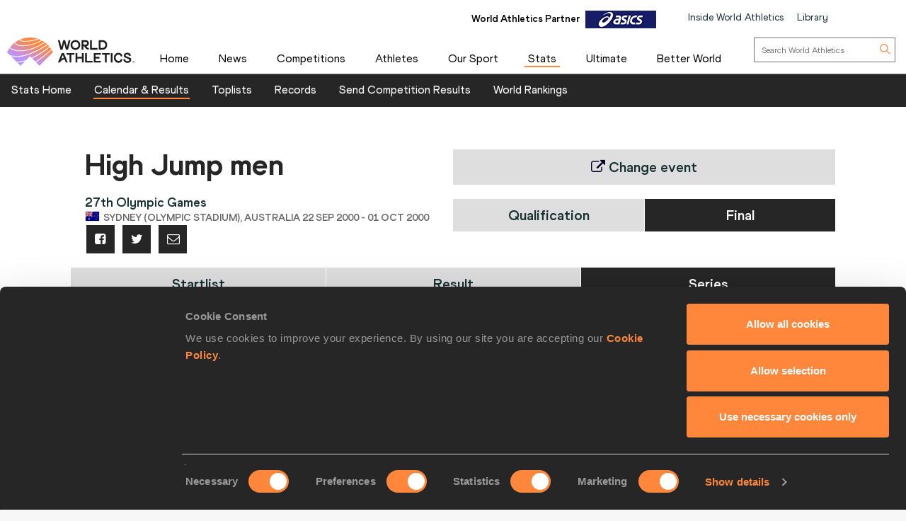

--- FILE ---
content_type: text/html; charset=utf-8
request_url: https://worldathletics.org/results/olympic-games/2000/27th-olympic-games-6951910/men/high-jump/final/series
body_size: 23154
content:


<!DOCTYPE html>
<html lang="en">
<head>
    <meta charset="utf-8" />
    <meta name="viewport" content="width=device-width, initial-scale=1.0">

    <title>
        High Jump Series Result | 27th Olympic Games  
    </title>
    <link rel="canonical" href="https://worldathletics.org/results/olympic-games/2000/27th-olympic-games-6951910/men/high-jump/final/series" />

    
    <meta charset="utf-8" />
    <meta name="Description" content="High Jump men&#39;s final series from the 27th Olympic Games in Sydney (Olympic Stadium)" />
    <meta http-equiv="X-UA-Compatible" content="IE=edge">
    <meta name="viewport" content="width=device-width, initial-scale=1.0, maximum-scale=1.0, minimum-scale=1, user-scalable=yes">

    

    
    <link rel="shortcut icon" href="/favicon.ico" />
    
    

    
    <meta name="application-name" content="" />
    <meta name="msapplication-TileColor" content="#000000" />
    <meta name="msapplication-square70x70logo" content="/Assets/Images/layout/other-touch/tiny.png" />
    <meta name="msapplication-square150x150logo" content="/Assets/Images/layout/other-touch/square.png" />
    <meta name="msapplication-wide310x150logo" content="/Assets/Images/layout/other-touch/wide.png" />
    <meta name="msapplication-square310x310logo" content="/Assets/Images/layout/other-touch/large.png" />
    <meta name="msapplication-notification" content="frequency=30;polling-uri=http://notifications.buildmypinnedsite.com/?feed=https://worldathletics.org/news/rss&amp;id=1;polling-uri2=http://notifications.buildmypinnedsite.com/?feed=https://worldathletics.org/news/rss&amp;id=2;polling-uri3=http://notifications.buildmypinnedsite.com/?feed=https://worldathletics.org/news/rss&amp;id=3;polling-uri4=http://notifications.buildmypinnedsite.com/?feed=https://worldathletics.org/news/rss&amp;id=4;polling-uri5=http://notifications.buildmypinnedsite.com/?feed=https://worldathletics.org/news/rss&amp;id=5; cycle=1" />
    

    
    <link rel="alternate" type="application/rss+xml" title="RSS" href="/news/rss" />
    



    <script src="https://cdn.polyfill.io/v2/polyfill.min.js?features=es6,Array.prototype.includes,Element.prototype.closest"></script>

    
        <script>
        (function () {
            //using requestAnimationFrame to help prevent any janking effects caused
            //by the injected javascript
            var raf;
            if (!window.requestAnimationFrame) {
                raf = function (cb) { cb(); };
            } else {
                raf = window.requestAnimationFrame;
            }
            window.waitforJQ = function (cb) {
                if (window.jQuery) {
                    raf(function () {
                        cb(jQuery);
                    });
                } else {
                    setTimeout(function () {
                        waitforJQ(cb);
                    }, 250);
                }
            }
        }());
    </script>



    
    
    <meta name="ContentType" content="Results" />
    

	
	<meta name="id" content="18724" />


	<meta name="EventId"                    content="2363" />
	<meta name="EventName"                  content="27th Olympic Games" />
	<meta name="EventSubCategoryName"       content="Olympic Games" />
	<meta name="EventDate"                  content="22/09/2000 00:00:00" />
	<meta name="PhaseName"                  content="High Jump" />
	<meta name="Sex"                        content="men" />



        <meta property="og:title" name="title" content="World Athletics |  High Jump Series Result | 27th Olympic Games " />
        <meta property="og:type" name="type" content="website" />
        <meta property="og:url" name="url" content="https://worldathletics.org/results/olympic-games/2000/27th-olympic-games-6951910/men/high-jump/final/series" />
        <meta property="og:site_name" name="site_name" content="worldathletics.org" />
        <meta name="twitter:card" content="summary" />
        <meta name="twitter:site" content="worldathletics.org" />
        <meta name="twitter:title" content="High Jump Series Result | 27th Olympic Games " />
            <meta property="og:image" name="image" content="https://media.aws.iaaf.org/media/Small/default.jpg" />
            <meta property="thumbnail" name="image" content="https://media.aws.iaaf.org/media/Small/default.jpg" />
            <meta name="twitter:image" content="https://media.aws.iaaf.org/media/Small/default.jpg" />
            <meta property="og:description" content="High Jump men&#39;s final series from the 27th Olympic Games in Sydney (Olympic Stadium)" />
            <meta name="twitter:description" content="High Jump men&#39;s final series from the 27th Olympic Games in Sydney (Olympic Stadium)" />


    <meta name="apple-itunes-app" content="app-id=681225974">
    

    

    
    
    
    <!-- RequireJS -->
    <script src="/Assets/Scripts/requirejs/2.1.15/version/require.min.js?v=2146134028"></script>
    <!-- RequireJS -->
    

<script src="/Assets/Scripts/app/bundles/common.min.js?v=2146134028"></script>
<!-- RequireJS -->

<script>
    const enableHomePage2 = true;
        // contents of app.js:


        require.config({
            "baseUrl": "/Assets/Scripts/",
            "urlArgs": "v=2146134028",
            "waitSeconds": 360,
            "paths": {
            "jquery": "jquery",
            "jquery-cookie": "jquery-cookie",
            "knockout": "knockout",
            "knockout.validation": "knockout.validation.min",
            //  "bxslider": "bxslider",
            "bootstrap": "bootstrap",
            "slide-show": "slide-show",
            "masonry": "masonry",
            "dotdotdot": "dotdotdot",
            "datejs": "datejs",
            "tinysort": "tinysort",
            //"fileDownload": "fileDownload/jquery.fileDownload",
            //"download": "download/download",
            "jqote": "jqote",

            "global": "global",

            "text": "requirejs/text",

            "durandal": "durandal/js",
            "plugins": "durandal/js/plugins",
            "transitions": "durandal/js/transitions",
            "returnDataAsync": "app/returnDataAsync.min",
            "youtubePopup": "app/youtubePopup.min",
            "polyfills": "app/polyfills.min",
            "sharedKnockout": "app/sharedKnockout.min",
            "hn-context": "app/hn-context.min",
            "hn-value": "app/hn-value.min",
            "menu": "app/bundles/menu.min"

            },
            "shim": {

            "jquery-cookie": { "deps": ["jquery"] },
            "bootstrap": { "deps": ["jquery"], exports: "jQuery" },
            //  "bxslider": { "deps": ["jquery"], exports: "jQuery.fn.bxSlider" },
            "knockout.validation": { "deps": ["knockout"] },
            "masonry": { "deps": ["jquery"] },
            "dotdotdot": { "deps": ["jquery"] },
            "tinysort": { "deps": ["jquery"] },
            //"fileDownload": { "deps": ["jquery"] },
            "jqote": { "deps": ["jquery"], exports: "jQuery.fn.jqote" },

            },
            });
            require(["polyfills"]);
    require(["jquery"], function ($) {
        $(document).ready(function () {
            require(["https://worldathletics.org/Assets/Scripts/SSO/ui-options.js"], function () {
                 showAndHideSsoHtmlElements($);
                });

                require(["app/jquery.min"]); //load jquery
                require(["/Assets/Scripts/slide-show.js"], function () {
                    if (document.getElementById("slideshow"))
                    {
                        startFadeSlideShow();
                    }
                });
                if (enableHomePage2) {
                    require(["/Assets/Scripts/app/homev2/homev2.js"]);

                }


            require(["/Assets/Scripts/app/partnercarousel/partnercarousel.js"]);
                if (document.getElementsByClassName('youtubepopup')[0]) {
                    require(["youtubePopup"]);
                }
                require(["app/knockout.min"], function() {
                    require(["app/bxslider.min"]); //load bxslider
                    if (document.getElementById('mediaGallery') || document.getElementById('docsGallery')) {
                        require(["app/masonry.min"]); //load masonry
                    }
                    if (document.getElementsByClassName('truncate')[0]) {
                        require(["app/dotdotdot.min"]); //load dotdotdot
                    }
                }); //load knockout


                if (!/iaaf-cookie-banner/.test(document.cookie)) {
                    require(["app/cookieBanner"]);
                }

            });
            });

            require(["app/bootstrap.min"]); //load bootstrap
            require(["/Areas/Responsive/Assets/Scripts/app/bycategory.js"]);
            require(["/Areas/Responsive/Assets/Scripts/app/bydiscipline.js"]);



</script>
<!-- RequireJS -->
    
    

    <script type="application/ld+json">
        {
        "@context": "http://schema.org",
        "@type": "WebSite",
        "url": "https://worldathletics.org/",
        "potentialAction": {
        "@type": "SearchAction",
        "target": "https://worldathletics.org/search/?q={search_term_string}",
        "query-input": "required name=search_term_string"
        }
        }
    </script>

    


    <script>
        (function (h, o, t, j, a, r) {
            h.hj = h.hj || function () { (h.hj.q = h.hj.q || []).push(arguments) };
            h._hjSettings = { hjid: 505088, hjsv: 5 };
            a = o.getElementsByTagName('head')[0];
            r = o.createElement('script'); r.async = 1;
            r.src = t + h._hjSettings.hjid + j + h._hjSettings.hjsv;
            a.appendChild(r);
        })(window, document, '//static.hotjar.com/c/hotjar-', '.js?sv=');
    </script>
    
    <link href="/Assets/Styles/style.min.css?v=2146134028" rel="stylesheet" />
            <link href="/Assets/Styles/Homev2/FooterV2.css?v=2146134028" rel="stylesheet" />


    
    <style type="text/css">
        a[href="http://m.iaaf.org"] {
  	display: none !important;
  }


a[href="/responsive/download/medicalregistration"] {
  	display: none !important;
  }
.full-width-banner:before {background-image: none !important;}

div.countdownWrap
{
display:none !important;
}

a#hs-running-webinar
{
display:none !important;
}


body.iaaforg .nav-tabs.nav-comp>li.active>a, body.iaaforg .nav-tabs.nav-comp>li:focus>a {
color: #666 !important;
}

body.iaaforg .tab-mobile-navigation.timetable>button.navbar-toggle span, body.iaaforg .tab-mobile-navigation.timetable>button.navbar-toggle i {
color: #000026;
}

.nav-tabs.nav-results>li.active>a, .nav-tabs.nav-results>li:focus>a {
background-color: #31314f !important;
}

@media (max-width: 767px) {
    .news-gallery {
        display: none !important;
    }
}

.temp-search .media-grid img { display: none !important; }
.temp-search .media-grid .col-md-9 {width: 100% !important;}

.pre-awards a {
    font-size: 2.8em !important; 
}

div.banner-holder img
{
max-width:1080px;
}
@media (max-width: 600px) {
  .pre-awards a {
    font-size: 2.3em !important; 
  }
}

.iaaflogo.white {
    background: url(https://www.iaaf.org/Assets/Images/layout/iaaf-mobile.png) no-repeat 50% 50% transparent !important;
    background-size: contain !important;
}

._spikesLogo {
    background: url(https://www.iaaf.org/Assets/Images/layout/_spikes.png) 50% 50% no-repeat #feed01 !important;
    background-size: contain !important;
}

._spikesTransparentLogo {
    background-image: url(https://www.iaaf.org/Assets/Images/layout/_spikestransparent.png) !important;
}

.fa.fa-spikes {
    background: url(https://www.iaaf.org/Assets/Images/layout/spikes.png) 50% 50% no-repeat #feed01 !important;
    background-size: 80% !important;
display: none;
}

.dl-banner {
    padding-top: 13px;
margin-top:10px;
height:100px;
}

.athlete-index-intro {
    display: none;
}
.slideshow-container .heading-left
{
top:32% !important;
}
body.body--reskin.documents .site-container .panel-group>.panel>.panel-heading h4 a { color: white !important; }
body.body--reskin.ui.dev-center .site-container .dev-center-list ul li {
    padding: 5px 0px 5px 5px !important;
}
body.body--reskin.ui.dev-center .site-container .dev-center-list ul li:nth-child(odd) {
    background-color: #f6f9f9;
}
body.body--reskin.world-rankings .wr-rules__body .records-table tr:nth-child(even)
{
background-color: #f3f3f3 !important;
}

body.body--reskin.constitution .site-container .panel-group>.panel>.panel-heading h4 a::after {
    content: "\25b6";
    display: block;
    transition: all 0.4s;
color: white !important;
    transform: rotate(90deg);
}
.top-list-filter
{
color: black;
}
.toplist-filters-wrapper select
{
color:black;
}
.documents-table-panel module
{
margin-left: 0px !important;
}

div#headingextreme-environments a
{
background-color:#FF873C  !important;
}
div#headingextreme-environments a:before
{
content:"";
display:inline-block;
background: url("https://iaafmedia.s3.amazonaws.com/infographic.png") no-repeat;
position:relative;
top:5px;
width: 40px;
height: 26px;
}
div#headingnutrition-in-athletics a
{
background-color:#FF873C  !important;
}
div#headingnutrition-in-athletics a:before
{
content:"";
display:inline-block;
background: url("https://iaafmedia.s3.amazonaws.com/infographic.png") no-repeat;
position:relative;
top:5px;
width: 40px;
height: 26px;
}
div#headingnutrition-infographics a
{
background-color:#FF873C  !important;
}
div#headingnutrition-infographics a:before
{
content:"";
display:inline-block;
background: url("https://iaafmedia.s3.amazonaws.com/infographic.png") no-repeat;
position:relative;
top:5px;
width: 40px;
height: 26px;
}
div#headingpelvic-floor-health a
{
background-color:#FF873C  !important;
}
div#headingpelvic-floor-health a:before
{
content:"";
display:inline-block;
background: url("https://iaafmedia.s3.amazonaws.com/infographic.png") no-repeat;
position:relative;
top:5px;
width: 40px;
height: 26px;
}
body.body--reskin.termConditions .outer-container .ui-privacy-table ol {
    margin: 0px;
    padding: 20px !important;}

@media screen and (min-width: 400px) {
.morinagatwo
{
max-width: 65%;
}
}
@media (max-width: 390px) {
  .morinagaone {
    width: 100%;
  }
 .morinagatwo {
    width: 100%;
  }
}
    </style>
    
    

    <link rel="apple-touch-icon" href="/Assets/Manifest/icons/256x256.png" />
    <link rel="apple-touch-icon" sizes="72x72" href="/Assets/Manifest/icons/72x72.png" />
    <link rel="apple-touch-icon" sizes="114x114" href="/Assets/Manifest/icons/114x114.png" />
    <link rel="apple-touch-icon" sizes="144x144" href="/Assets/Manifest/icons/144x144.png" />

    <meta name="apple-mobile-web-app-capable" content="yes" />
    <meta name="apple-mobile-web-app-status-bar-style" content="#ff2534" />

    <link rel="manifest" href="/Assets/Manifest/manifest.json" />

    
    <script type="text/javascript" charset="utf-8">
        window.dataLayer = window.dataLayer || [];
        window.dataLayer.push(dataLayer);
</script>
<!-- Google Tag Manager -->
<script>
    (function (w, d, s, l, i) {
        w[l] = w[l] || []; w[l].push({
            'gtm.start':
                new Date().getTime(), event: 'gtm.js'
        }); var f = d.getElementsByTagName(s)[0],
            j = d.createElement(s), dl = l != 'dataLayer' ? '&l=' + l : ''; j.async = true; j.src =
                'https://www.googletagmanager.com/gtm.js?id=' + i + dl + '&gtm_auth=26-RnVSqT8Bvd2HA-5tbhw&gtm_preview=env-2&gtm_cookies_win=x'; f.parentNode.insertBefore(j, f);
        })(window, document, 'script', 'dataLayer', 'GTM-5XXBVM6');</script>
<!-- End Google Tag Manager -->



</head>
<body class="iaaforg body--reskin"
      data-bind="css: { 'media' : iaaf.navSelect === 'Media' || iaaf.navSelect === 'MediaType' }">
    
    <!-- Google Tag Manager (noscript) -->
<noscript>
    <iframe src="https://www.googletagmanager.com/ns.html?id=GTM-5XXBVM6')"
            height="0" width="0" style="display:none;visibility:hidden"></iframe>
</noscript>
<!-- End Google Tag Manager (noscript) -->



    <!--googleoff: index-->
    
    
    



<header class="siteHeader">
    <div class="headerContent">
        <div class="headerTop">
            <div class="container-fluid">

                <div class="headerTop_Content">
                    <div class="topNavOuter">
                        <!-- Crousal Outer Strat -->
                        <div class="crousalMain">
                            <div class="partner">
                                
                                <ul id="sponsorsDesktop" class="sponsorsBanner">
                                    <li class="sponsors active">
                                        <a href="http://www.asics.com/" target="_blank">
                                            <img src="https://media.aws.iaaf.org/partners/ASICS-small.png" class="sponsorsBanner__logo">
                                        </a>
                                        <span class="label">World Athletics Partner</span>

                                    </li>
                                    <li class="sponsors">
                                        <a href="https://www.ntnglobal.com/en/index.html" target="_blank">
                                            <img src="https://iaafmedia.s3.amazonaws.com/partners/NTN_blue.png" class="sponsorsBanner__logo">
                                        </a>
                                        <span class="label">World Athletics Partner</span>

                                    </li>
                                    <li class="sponsors">
                                        <a href="http://www.seiko.co.jp/en/index.php" target="_blank">
                                            <img src="https://media.aws.iaaf.org/partners/SEIKO-small.png" class="sponsorsBanner__logo">
                                        </a>
                                        <span class="label">World Athletics Partner</span>

                                    </li>
                                    <li class="sponsors">
                                        <a href="http://www.global.tdk.com/" target="_blank">
                                            <img src="https://media.aws.iaaf.org/partners/TDK-small.png" class="sponsorsBanner__logo">
                                        </a>
                                        <span class="label">World Athletics Partner</span>

                                    </li>
                                    <li class="sponsors">
                                        <a href="https://www.tbs.co.jp/" target="_blank">
                                            <img src="https://media.aws.iaaf.org/partners/TBS-small.png" class="sponsorsBanner__logo">
                                        </a>
                                        <span class="label">World Athletics Media Partner</span>

                                    </li>
                                    

                                    <li class="sponsors">
                                        <a href="https://www.mondoworldwide.com/emea/en/sport/track-and-field/" target="_blank">
                                            <img src="https://media.aws.iaaf.org/partners/MONDO-small.png" class="sponsorsBanner__logo">
                                        </a>
                                        <span class="label">World Athletics Suppliers</span>

                                    </li>
                                    <li class="sponsors">
                                        <a href="https://www.pinsentmasons.com/" target="_blank">
                                            <img src="https://media.aws.iaaf.org/partners/pinsentmasons_small.png" class="sponsorsBanner__logo">
                                        </a>
                                        <span class="label">World Athletics Suppliers</span>
                                    </li>
                                </ul>
                            </div>
                        </div>
                        <!-- Crousal Outer End -->
                        <div class="topNavWA">
                            <nav class="topNav">
                                <ul class="topNavList">
                                    <li id="main-nav-iwa">
                                        <a href="/about-iaaf">Inside World Athletics</a>
                                    </li>
                                    <li>
                                        <a id="library-main-nav" href="/library">Library</a>
                                    </li>
                                    
                                    <li>
                                        <a id="login-main-nav" href="https://worldathletics.org/login" style="display: none;">Login</a>
                                    </li>

                                    <li>
                                        <a id="register-main-nav" href="https://identity.worldathletics.org/registration?source=waw" style="display: none;">Register</a>
                                    </li>
                                    
                                    <li>
                                        <a id="myprofile-main-nav" href="https://identity.worldathletics.org/user-profile" style="display: none;"> My Profile </a>
                                    </li>
                                    <li>
                                        <a id="logout-main-nav" href="https://identity.worldathletics.org/logout?source=waw" style="display: none;">Logout</a>
                                    </li>
                                    
                                    <li>
                                        <a id="home-main-nav" href="/"> <span class="homeIcon"><img src="/Assets/Images/homeIcon.svg" /></span> Home</a>
                                    </li>

                                </ul>
                            </nav>
                        </div>
                    </div>
                </div>
            </div>
        </div>


        <div class="headerMain mainMenu-new-ui">
            <!-- New Menu +  Mobile View S-->

            <nav class="navbar navbar-default">
                <div class="container-fluidd">
                    <div class="logoWrap">
                        <div class="logo">
                            <a href="/"><img src="https://media.aws.iaaf.org/logos/wa-logo.svg" alt="World Athletics"></a>
                        </div>
                    </div>
                    <div class="mainNavOuter">

                        <div class="navbar-header">
                            <button type="button" class="navbar-toggle collapsed" data-toggle="collapse" data-target="#bs-example-navbar-collapse-1" aria-expanded="false">
                                <div class="burgerMenu">
                                    <img src="/assets/images/hamburger-menu.svg">
                                </div>
                                <div class="crossMenu"><img src="/assets/images/icon-close.svg" alt="cross"></div>
                            </button>

                        </div>
                        <div class="collapse navbar-collapse" id="bs-example-navbar-collapse-1">

                            <!-- Main Menu for all devices start -->
                            <ul id="menu_wa" class="nav navbar-nav">
                                <li>
                                    <a id="main-nav-home" href="/">Home</a>
                                </li>

                                <li class="hidden-xs hidden-sm visible-md visible-lg">
                                    <a id="main-nav-news" href="/news">News</a>
                                </li>
                                <!-- Mobile view NEWS dropdown -->
                                <li class="dropdown hidden-md hidden-lg visible-xs visible-sm">
                                    <a href="/news" class="dropdown-toggle" data-toggle="dropdown" role="button" aria-haspopup="true" aria-expanded="false">News <span class="arrow_Menu"><i class="fa fa-angle-down"></i></span></a>
                                    <ul class="dropdown-menu">
                                        <li><a id="news-all1" href="/news">All</a></li>
                                        <li><a id="news-news1" href="/news/news">News</a></li>
                                        <li><a href="/news/press-releases">Press Releases</a></li>
                                        <li><a id="news-report1" href="/news/report">Report</a></li>
                                        <li><a id="news-reviews1" href="/news/preview">Previews</a></li>
                                        <li><a id="news-features1" href="/news/features">Features</a></li>
                                        <li><a id="news-series1" href="/news/series">Series</a></li>
                                        <li><a href="/news/press-registration">Register for Press Releases</a></li>
                                    </ul>
                                </li>
                                <!-- end -->
                                <li class="hidden-xs hidden-sm visible-md visible-lg">
                                    <a id="main-nav-competetion" href="/competitions">Competitions</a>
                                </li>
                                <!-- Mobile view competitions dropdown -->
                                <li class="dropdown hidden-md hidden-lg visible-xs visible-sm">
                                    <a href="/competitions" class="dropdown-toggle" data-toggle="dropdown" role="button" aria-haspopup="true" aria-expanded="false">Competitions <span class="arrow_Menu"><i class="fa fa-angle-down"></i></span></a>
                                    <ul class="dropdown-menu">
                                        <li><a id="our-competition-home1" href="/competitions">Competitions Home</a></li>
                                        <li><a id="our-competition1" href="/competition">Our Competitions</a></li>
                                        <li><a id="our-competition-calender1" href="/competition/calendar-results">Calendar & Results</a></li>
                                        <li><a id="our-competition-tickets1" href="/tickets">Tickets</a></li>
                                        <li><a id="our-competition-hosting1" href="/hosting">Hosting</a></li>
                                        

                                    </ul>
                                </li>
                                <!-- end -->
                                <li class="hidden-xs hidden-sm visible-md visible-lg">
                                    <a id="main-nav-athletes" href="/athletes-home">Athletes</a>
                                </li>
                                <!-- Mobile view Athletes dropdown -->
                                <li class="dropdown hidden-md hidden-lg visible-xs visible-sm">
                                    <a href="/athletes-home" class="dropdown-toggle" data-toggle="dropdown" role="button" aria-haspopup="true" aria-expanded="false">Athletes <span class="arrow_Menu"><i class="fa fa-angle-down"></i></span></a>
                                    <ul class="dropdown-menu">
                                        <li> <a id="a-athletes-home1" href="/athletes-home">Athletes Home</a></li>
                                        <li><a id="a-world-rankings1" href="/world-rankings/introduction">World Rankings</a></li>
                                        <li><a id="a-profiles1" href="/athletes">Profiles</a></li>
                                        <li><a id="a-awards1" href="/awards">Awards</a></li>
                                        <li><a id="a-spikes1" href="https://spikes.iaaf.org/">Spikes</a></li>
                                        <li><a id="a-representatives1" href="/athletes/athlete-representatives">Athletes' Representatives</a></li>
                                        <li><a id="a-transfer1" href="/about-iaaf/documents/research-centre#collapseathlete-transfer-of-allegiance">Transfer of Allegiance</a></li>
                                        <li><a id="a-commission1" href="/about-iaaf/structure/commissions">Athletes Commission</a></li>
                                    </ul>
                                </li>
                                <!-- end -->
                                <li class="hidden-xs hidden-sm visible-md visible-lg">
                                    <a id="main-nav-disciplines" href="/our-sport">Our Sport</a>
                                </li>
                                <!-- Mobile view Our Sport dropdown -->
                                <li class="dropdown hidden-md hidden-lg visible-xs visible-sm">
                                    <a href="/our-sport" class="dropdown-toggle" data-toggle="dropdown" role="button" aria-haspopup="true" aria-expanded="false">Our Sport <span class="arrow_Menu"><i class="fa fa-angle-down"></i></span></a>
                                    <ul class="dropdown-menu">
                                        <li><a id="d-disciplines1" href="/our-sport">Our Sport Home</a></li>
                                        <li><a id="d-rules1" href="/about-iaaf/documents/rules-regulations">Rules & Regulations</a></li>
                                        <li><a id="d-heritage1" href="/heritage">Heritage</a></li>
                                    </ul>
                                </li>
                                <!-- end -->
                                <li class="hidden-xs hidden-sm visible-md visible-lg">
                                    <a id="main-nav-statszone" href="/stats-zone">Stats</a>
                                </li>
                                <!-- Mobile view Stats Zone dropdown -->
                                <li class="dropdown hidden-md hidden-lg visible-xs visible-sm">
                                    <a href="/stats-zone" class="dropdown-toggle" data-toggle="dropdown" role="button" aria-haspopup="true" aria-expanded="false">Stats <span class="arrow_Menu"><i class="fa fa-angle-down"></i></span></a>
                                    <ul class="dropdown-menu">
                                        <li><a href="/stats-zone">Stats Home</a></li>
                                        <li><a href="/competition/calendar-results">Calendar & Results</a></li>
                                        <li><a href="/records/toplists">Toplists</a></li>
                                        <li><a href="/records/by-category/world-records">Records</a></li>
                                        <li><a href="/records/send-competition-results">Send Competition Results</a></li>
                                        <li><a href="/world-rankings/introduction">World Rankings</a></li>
                                        
                                    </ul>
                                </li>
                                <!-- end -->
                                <li>
                                    <a id="main-nav-ultimate" href="/competitions/world-athletics-ultimate-championship">Ultimate</a>
                                </li>
                                <li class="hidden-xs hidden-sm visible-md">
                                    <a id="main-nav-beactive" href="/personal-best">Personal Best</a>
                                </li>
                                <!-- Mobile view Be Active dropdown -->
                                <li class="dropdown hidden-md hidden-lg visible-xs visible-sm hidden-xs" aria-hidden="true">
                                    <a href="/personal-best" class="dropdown-toggle" data-toggle="dropdown" role="button" aria-haspopup="true" aria-expanded="false">Be Active <span class="arrow_Menu"><i class="fa fa-angle-down"></i></span></a>
                                    <ul class="dropdown-menu">
                                        <li><a href="/personal-best">Personal Best</a></li>
                                        <li><a href="/personal-best/lifestyle">Lifestyle</a></li>
                                        <li><a href="/personal-best/performance">Performance</a></li>
                                        <li><a href="/personal-best/culture">Culture</a></li>
                                    </ul>
                                </li>
                                <!-- end -->
                                <li style="margin-right: -10px;">
                                    <a id="main-nav-abw" href="/athletics-better-world">Better World</a>
                                </li>
                                <li class="dropdown hidden-md hidden-lg visible-xs visible-sm bgColorLightGray">
                                    <a href="/about-iaaf" role="button" aria-haspopup="true" aria-expanded="false">Inside World Athletics</a>
                                </li>


                                <!-- Mobile view Library dropdown -->
                                <li class="dropdown hidden-md hidden-lg visible-xs visible-sm bgColorLightGray">
                                    <a href="/library" role="button" aria-haspopup="true" aria-expanded="false">Library</a>
                                </li>
                                <!-- end -->
                            </ul>


                            <!-- Main Menu for all devices End -->
                            <!-- Menu for Inside work ethletics start -->
                            <ul id="menu_iwa" class="nav navbar-nav" style="display:none;">
<li class="hidden-xs hidden-sm visible-md visible-lg"><a id="iwa-our-organisation" href="/about-iaaf">Our Organisation</a></li>
<li class="hidden-xs hidden-sm visible-md visible-lg"><a id="iwa-health-science" href="/about-iaaf/health-science">Health & Science</a></li>
<li class="hidden-xs hidden-sm visible-md visible-lg"><a id="iwa-kids-athletics" href="/kids-athletics">Kids Athletics</a></li>
<li class="hidden-xs hidden-sm visible-md visible-lg"><a id="iwa-development" href="/development/vision">Development</a></li>
<li class="hidden-xs hidden-sm visible-md visible-lg"><a id="iwa-anti-doping" href="/about-iaaf/anti-doping">Anti Doping</a></li>

<li class="hidden-xs hidden-sm visible-md visible-lg"><a id="iwa-better-world" href="/athletics-better-world">Better World</a></li>
<li class="hidden-xs hidden-sm visible-md visible-lg"><a id="iwa-partners" href="/about-iaaf/partners">Official Partners</a></li>






<li class="hidden-md hidden-lg visible-xs visible-sm"><a id="main-nav-home" href="/">Home</a></li>
<!-- Mobile view Inside World Athletics dropdown -->
<li class="dropdown hidden-md hidden-lg visible-xs visible-sm">
    <a href="/about-iaaf" class="dropdown-toggle" data-toggle="dropdown" role="button" aria-haspopup="true" aria-expanded="false">Inside World Athletics <span class="arrow_Menu"><i class="fa fa-angle-down"></i></span></a>
    <ul class="dropdown-menu">
        <li><a id="iwa-our-organisation1" href="/about-iaaf">Our Organisation</a></li>
        <li><a id="iwa-health-science1" href="/about-iaaf/health-science">Health & Science</a></li>
        <li><a id="iwa-kids-athletics1" href="/kids-athletics">Kids Athletics</a></li>
        <li><a id="iwa-development1" href="/development/vision">Development</a></li>
        <li><a id="iwa-anti-doping1" href="/about-iaaf/anti-doping">Anti Doping</a></li>
        <li><a id="iwa-better-world1" href="/athletics-better-world">Better World</a></li>
        <li><a id="iwa-partners1" href="/about-iaaf/partners">Official Partners</a></li>
    </ul>
</li>
<!-- Mobile view Library dropdown -->
<li class="dropdown hidden-md hidden-lg visible-xs visible-sm">
    <a class="dropdown-toggle" data-toggle="dropdown" role="button" aria-haspopup="true" aria-expanded="false">Library <span class="arrow_Menu"><i class="fa fa-angle-down"></i></span></a>
    <ul class="dropdown-menu">
        <li><a href="/library">Library Home</a></li>
        <li><a href="/about-iaaf/documents/book-of-rules">Constitution & Book of Rules</a></li>
        <li><a href="/about-iaaf/documents/strategic-plans-and-reports">Strategic Plans and Reports</a></li>
        <li><a href="/about-iaaf/documents/elections-appointments">Elections & Appointments</a></li>
        <li><a href="/about-iaaf/documents/member-federation-resource-centre">Member Federation Resource Centre</a></li>
        <li><a href="/about-iaaf/documents/technical-information">Technical Information</a></li>
        <li><a href="/about-iaaf/documents/research-centre">Research Centre</a></li>
        <li><a href="/about-iaaf/documents/health-science">Health & Science</a></li>
        <li><a href="/about-iaaf/documents/education">Education</a></li>
        <li><a href="/about-iaaf/documents/congress">Congress</a></li>
        <li><a href="/about-iaaf/documents/council">Council</a></li>
        <li><a href="/about-iaaf/documents/commissions">Commissions</a></li>
    </ul>
</li>
<!-- end -->

                            </ul>
                            <!-- Menu for Inside work ethletics End -->


                            <div class="search">
                                <div class="searchForm">
                                    <form role="search" action="/search" method="get" onsubmit="submitSearch(this); return false;">
                                        <input aria-label="search box" type="text" name="q" class="searchField" placeholder="Search World Athletics">
                                        <button type="submit" class="searchBtn">
                                            <img class="searchIcon" src="/assets/images/search-icon.svg">
                                        </button>
                                    </form>
                                </div>
                            </div>

                            <div class="uparrow hidden-md hidden-lg">
                                <div type="button" class="arrowUpBtn" data-toggle="collapse" data-target="#bs-example-navbar-collapse-1" aria-expanded="false">
                                    <img src="/assets/images/chev-double-up.svg">
                                </div>

                            </div>
                        </div>
                        <div class="partnerMob hidden-md hidden-lg">
                            

                        </div>

                    </div>


                    <!-- Crousal Mobile View S -->
                    <div class="crousalMobile hidden-md hidden-lg visible-xs visible-sm">
                        <div class="crousalMain ">

                            <div class="partner">
                                
                                <ul id="sponsorsMobile" class="sponsorsBanner">
                                    <li class="sponsors active">
                                        <a href="http://www.asics.com/" target="_blank">
                                            <img src="https://media.aws.iaaf.org/partners/ASICS-small.png" class="sponsorsBanner__logo">
                                        </a>
                                        <span class="label">World Athletics Partner</span>

                                    </li>
                                    <li class="sponsors">
                                        <a href="https://www.ntnglobal.com/en/index.html" target="_blank">
                                            <img src="https://iaafmedia.s3.amazonaws.com/partners/NTN_blue.png" class="sponsorsBanner__logo">
                                        </a>
                                        <span class="label">World Athletics Partner</span>

                                    </li>
                                    <li class="sponsors">
                                        <a href="http://www.seiko.co.jp/en/index.php" target="_blank">
                                            <img src="https://media.aws.iaaf.org/partners/SEIKO-small.png" class="sponsorsBanner__logo">
                                        </a>
                                        <span class="label">World Athletics Partner</span>

                                    </li>
                                    <li class="sponsors">
                                        <a href="http://www.global.tdk.com/" target="_blank">
                                            <img src="https://media.aws.iaaf.org/partners/TDK-small.png" class="sponsorsBanner__logo">
                                        </a>
                                        <span class="label">World Athletics Partner</span>

                                    </li>
                                    <li class="sponsors">
                                        <a href="https://www.tbs.co.jp/" target="_blank">
                                            <img src="https://media.aws.iaaf.org/partners/TBS-small.png" class="sponsorsBanner__logo">
                                        </a>
                                        <span class="label">World Athletics Media Partner</span>
                                    </li>
                                    

                                    <li class="sponsors">
                                        <a href="https://www.mondoworldwide.com/emea/en/sport/track-and-field/" target="_blank">
                                            <img src="https://media.aws.iaaf.org/partners/MONDO-small.png" class="sponsorsBanner__logo">
                                        </a>
                                        <span class="label">World Athletics Suppliers</span>
                                    </li>
                                    <li class="sponsors">
                                        <a href="https://www.pinsentmasons.com/" target="_blank">
                                            <img src="https://media.aws.iaaf.org/partners/pinsentmasons_small.png" class="sponsorsBanner__logo">
                                        </a>
                                        <span class="label">World Athletics Suppliers</span>
                                    </li>
                                </ul>
                            </div>
                        </div>
                    </div>
                    <!-- Crousal Mobile View E -->


                </div>
            </nav>

            <!-- New Menu Plus Mobile view  End-->
        </div>



    </div>

    <script>
        function submitSearch(form) {
            var searchQuery = form.q.value; // Gets the value of the input field named 'q'
            window.location = '/search?q=' + encodeURIComponent(searchQuery);
        }
        var eventDate = new Date("08/19/2023 00:00:00 AM");
        var currentDatetime = new Date();
        var diff = currentDatetime.getTimezoneOffset();
        var Difference_In_Time = (eventDate.getTime() - currentDatetime.getTime()) / 1000;


        //var upgradeTime = Math.round(Difference_In_Time) + (diff * 100); // in seconds
        var seconds = Math.round(Difference_In_Time);
        function timer() {
            var days = Math.floor(seconds / 24 / 60 / 60);
            var hoursLeft = Math.floor((seconds) - (days * 86400));
            var hours = Math.floor(hoursLeft / 3600);
            var minutesLeft = Math.floor((hoursLeft) - (hours * 3600));
            var minutes = Math.floor(minutesLeft / 60);
            var remainingSeconds = seconds % 60;
            function pad(n) {
                return (n < 10 ? "0" + n : n);
            }
            document.getElementById('countdown').innerHTML = pad(days) + '<span class="timertxt">D </span>' + pad(hours) + '<span class="timertxt">H </span>' + pad(minutes) + '<span class="timertxt">M </span>' + pad(remainingSeconds) + '<span class="timertxt">S </span>';
            if (seconds == 0) {
                clearInterval(countdownTimer);
                document.getElementById('countdown').innerHTML = "Completed";
            } else {
                seconds--;
            }
        }
        var countdownTimer = setInterval('timer()', 1000);
    </script>

    <a href="https://www.worldathletics.org/competitions/world-athletics-championships/budapest23">
        <div class="countdownWrap">
            <div class="countdownInner">
                <div class="countdown">
                    <span class="countdownLabel">
                        <img src="/assets/images/seiko-logo-white.svg"> Countdown
                    </span>
                    <span class="countdownWrap">
                        <span id="countdown" class="timer"></span>
                    </span>
                </div>
                <div class="eventNameDate">
                    World Athletics Championships
                    <span class="dateEventName">Budapest23</span>
                    <span class="hidden-xs">19 Aug - 27 Aug 2023</span>
                </div>
            </div>
        </div>
    </a>
</header>



<div class="inner-menu">
    <div class="" id="innerMenu">
        <div id="menu_about_iaaf" style="display:none">
            <div id="menu_our_organisation" style="display:none;">
                <div class="menu-container">





<div class="menuSliderOuter">
    <div class="slides">
        <input checked type="radio" name="slider" id="slide1" class="set" />
        <input type="radio" name="slider" id="slide2" class="set" />
        <input type="radio" name="slider" id="slide3" class="set" />
        <input type="radio" name="slider" id="slide4" class="set" />

        <div class="mask">
            <div class="overflow">
                <ul class="nav navbar-nav navbar-left">
                    <li class="slide"><a id="oo-about-iaaf" href="/about-iaaf">Introduction</a></li>
                    <li class="slide"><a id="oo-structure" href="/about-iaaf/structure/intro">Structure</a></li>
                    <li class="slide"><a id="oo-employment" href="/about-iaaf/employment">Employment</a></li>
                    <li class="slide"><a id="oo-tenders" href="/about-iaaf/tenders">Tenders</a></li>
                    <li class="slide"><a id="oo-contact-us" href="/about-iaaf/contact-us">Contact</a></li>
                    <li class="slide"><a id="oo-newsletter-registration" href="/about-iaaf/newsletter-registration">Newsletters</a></li>

                </ul>
            </div>
        </div>

        <div id="controls" class="control" onclick="">
            <label for="slide1"><img src="/assets/images/chev-double-up.svg"></label>
            <label for="slide2"><img src="/assets/images/chev-double-up.svg"></label>
            <label for="slide3"><img src="/assets/images/chev-double-up.svg"></label>
            <label for="slide4"><img src="/assets/images/chev-double-up.svg"></label>
        </div>
    </div>
</div>






<script>

     //   function setOrganizationActives() {
     //       debugger;
        //	linkObj = document.getElementById('menu_about_iaaf').getElementsByTagName('a');
        //	var checkIntroIsSelected = document.location.href.endsWith("about-iaaf");
        //	for (i = 0; i < linkObj.length; i++) {
        //		if (document.location.href.indexOf(linkObj[i].id) > 0) {
        //			linkObj[i].classList.add("active");
        //		}
        //		else if (checkIntroIsSelected) {
        //			document.getElementById('about-into').classList.add("active");
        //		}
        //		else {
        //			linkObj[i].classList.remove("active");
        //		}
        //	}

        //}




</script>


                </div>
            </div>

            <div id="menu_health_science" style="display:none">
                <div class="menu-container">



<div class="menuSliderOuter">
    <div class="slides">
        <input checked type="radio" name="slider2" id="slide_1_healthScience" class="set" />
        <input type="radio" name="slider2" id="slide_2_healthScience" class="set" />
        <input type="radio" name="slider2" id="slide_3_healthScience" class="set" />
        <input type="radio" name="slider2" id="slide_4_healthScience" class="set" />

        <div class="mask">
            <div class="overflow">
                <ul class="nav navbar-nav navbar-left">
                    <li class="slide"><a id="hs-intro" href="/about-iaaf/health-science">Introduction</a></li>
                    <li class="slide"><a id="hs-next-event" href="/about-iaaf/health-science/next-events">Next Courses</a>
                    <li class="slide"><a id="hs-running-webinar" href="/about-iaaf/health-science/endurance-running-medicine-webinars">Endurance Running Webinars</a>
                    <li class="slide"><a id="hs-register" href="/responsive/download/medicalregistration">Register</a></li>
                    <li class="slide"><a id="hs-outbreak" href="/about-iaaf/health-science/risk-assessment">Outbreak Prevention Tools</a></li>
                    <li class="slide"><a id="hs-wairec" href="/about-iaaf/health-science/wairec">Research Ethics Committee</a></li>
                </ul>
            </div>
        </div>

        <div id="controls" class="control_healthScience" onclick="">
            <label for="slide_1_healthScience"><img src="/assets/images/chev-double-up.svg"></label>
            <label for="slide_2_healthScience"><img src="/assets/images/chev-double-up.svg"></label>
            <label for="slide_3_healthScience"><img src="/assets/images/chev-double-up.svg"></label>
            <label for="slide_4_healthScience"><img src="/assets/images/chev-double-up.svg"></label>
        </div>
    </div>
</div>








                </div>
            </div>


            <div id="menu_development" style="display:none">
                <div class="menu-container">
<!--<ul class="nav navbar-nav navbar-left">
    <li><a id="dev-intro" href="/development/vision">Introduction</a></li>
    <li><a id="dev-development-center" href="/athletics-development/development-centre/adc-asia">Areas</a>
    <li><a id="dev-development-community" href="/development/community/solidarity">Development Community</a></li>
    <li><a id="dev-atc" href="/development/community/atc">ATC's</a></li>

</ul>-->


<div class="menuSliderOuter">
    <div class="slides">
        <input checked type="radio" name="slider3" id="slide_1_dev" class="set" />
        <input type="radio" name="slider3" id="slide_2_dev" class="set" />
        <input type="radio" name="slider3" id="slide_3_dev" class="set" />
        <input type="radio" name="slider3" id="slide_4_dev" class="set" />

        <div class="mask">
            <div class="overflow">
                <ul class="nav navbar-nav navbar-left">
                    <li class="slide"><a id="dev-intro" href="/development/vision">Introduction</a></li>
                    <li class="slide"><a id="dev-development-center" href="/athletics-development/development-centre/adc-asia">Areas</a>
                    <li class="slide"><a id="dev-development-community" href="/development/community/solidarity">Development Community</a></li>
                    <li class="slide"><a id="dev-atc" href="/development/community/atc">ATC's</a></li>

                </ul>
            </div>
        </div>

        <div id="controls" class="control_dev" onclick="">
            <label for="slide_1_dev"><img src="/assets/images/chev-double-up.svg"></label>
            <label for="slide_2_dev"><img src="/assets/images/chev-double-up.svg"></label>
            <label for="slide_3_dev"><img src="/assets/images/chev-double-up.svg"></label>
            <label for="slide_4_dev"><img src="/assets/images/chev-double-up.svg"></label>
        </div>
    </div>
</div>

                </div>
            </div>
        </div>


        <div class="navOuterSec">
            <div class="menu-container">
                <div id="menu_news" style="display:none">



<div class="menuSliderOuter">
    <div class="slides">
        <input checked type="radio" name="slider4" id="slide_1_mnews" class="set" />
        <input type="radio" name="slider4" id="slide_2_mnews" class="set" />
        <input type="radio" name="slider4" id="slide_3_mnews" class="set" />
        <input type="radio" name="slider4" id="slide_4_mnews" class="set" />

        <div class="mask">
            <div class="overflow">
                <ul class="nav navbar-nav navbar-left">
                    <li class="slide"><a id="news-all" href="/news">All</a></li>
                    <li class="slide"><a id="news-news" href="/news/news">News</a></li>
                    <li class="slide"><a id="news-press-releases" href="/news/press-releases">Press Releases</a></li>

                    <li class="slide"><a id="news-report" href="/news/report">Report</a></li>
                    <li class="slide"><a id="news-reviews" href="/news/preview">Previews</a></li>
                    <li class="slide"><a id="news-features" href="/news/features">Features</a></li>
                    <li class="slide"><a id="news-series" href="/news/series">Series</a></li>
                    <li class="slide"><a id="news-press-registration" href="/news/press-registration">Register for Press Releases</a></li>

                </ul>
            </div>
        </div>

        <div id="controls" class="control_news" onclick="">
            <label for="slide_1_mnews"><img src="/assets/images/chev-double-up.svg"></label>
            <label for="slide_2_mnews"><img src="/assets/images/chev-double-up.svg"></label>
            <label for="slide_3_mnews"><img src="/assets/images/chev-double-up.svg"></label>
            <label for="slide_4_mnews"><img src="/assets/images/chev-double-up.svg"></label>
        </div>
    </div>
</div>

                </div>
            </div>
        </div>

        <div class="navOuterSec">
            <div class="menu-container">
                <div id="menu_competition" style="display:none">




<div class="menuSliderOuter">
    <div class="slides">
        <input checked type="radio" name="slider3a" id="slide_1_mc" class="set" />
        <input type="radio" name="slider3a" id="slide_2_mc" class="set" />
        <input type="radio" name="slider3a" id="slide_3_mc" class="set" />
        <input type="radio" name="slider3a" id="slide_4_mc" class="set" />

        <div class="mask">
            <div class="overflow">
                <ul class="nav navbar-nav navbar-left">
                    <li class="slide"><a id="our-competition-home" href="/competitions">Competitions Home</a></li>
                    <li class="slide"><a id="our-competition" href="/competition">Our Competitions</a></li>
                    <li class="slide"><a id="our-competition-calender" href="/competition/calendar-results">Calendar & Results</a></li>
                    <li class="slide"><a id="our-competition-tickets" href="/tickets">Tickets</a></li>
                    <li class="slide"><a id="our-competition-hosting" href="/hosting">Hosting</a></li>
                    
                                                              <li class="slide"><a href="/records/competition-performance-rankings">Competition Performance Ranking</a></li>  

                </ul>
            </div>
        </div>

        <div id="controls" class="control_mc" onclick="">
            <label for="slide_1_mc"><img src="/assets/images/chev-double-up.svg"></label>
            <label for="slide_2_mc"><img src="/assets/images/chev-double-up.svg"></label>
            <label for="slide_3_mc"><img src="/assets/images/chev-double-up.svg"></label>
            <label for="slide_4_mc"><img src="/assets/images/chev-double-up.svg"></label>
        </div>
    </div>
</div>



                </div>
            </div>
        </div>

        <div class="navOuterSec">
            <div class="menu-container">
                <div id="menu_athletes" style="display:none">








<div class="menuSliderOuter">
    <div class="slides">
        <input checked type="radio" name="slider6" id="slide_1_MAthletes" class="set" />
        <input type="radio" name="slider6" id="slide_2_MAthletes" class="set" />
        <input type="radio" name="slider6" id="slide_3_MAthletes" class="set" />
        <input type="radio" name="slider6" id="slide_4_MAthletes" class="set" />

        <div class="mask">
            <div class="overflow">
                <ul class="nav navbar-nav navbar-left">
                    <li class="slide"><a id="a-athletes" href="/athletes-home">Athletes Home</a> </li>
                    <li class="slide"><a id="a-world-rankings" href="/world-rankings/introduction">World Rankings</a></li>
                    <li class="slide"><a id="a-profiles" href="/athletes">Profiles</a></li>
                    <li class="slide"><a id="a-awards" href="/awards">Awards</a></li>
                    <li class="slide"><a id="a-spikes" href="https://spikes.iaaf.org/">Spikes</a></li>
                    <li class="slide"><a id="a-representatives" href="/athletes/athlete-representatives">Athletes' Representatives</a></li>
                    <li class="slide"><a id="a-transfer" href="/about-iaaf/documents/research-centre#collapseathlete-transfer-of-allegiance">Transfer of Allegiance</a></li>
                    <li class="slide"><a id="a-commission" href="/about-iaaf/structure/commissions">Athletes Commission</a></li>

                </ul>
            </div>
        </div>

        <div id="controls" class="control_MAthletes" onclick="">
            <label for="slide_1_MAthletes"><img src="/assets/images/chev-double-up.svg"></label>
            <label for="slide_2_MAthletes"><img src="/assets/images/chev-double-up.svg"></label>
            <label for="slide_3_MAthletes"><img src="/assets/images/chev-double-up.svg"></label>
            <label for="slide_4_MAthletes"><img src="/assets/images/chev-double-up.svg"></label>
        </div>
    </div>
</div>


                </div>
            </div>
        </div>

        <div class="navOuterSec">
            <div class="menu-container">
                <div id="menu_disciplines" style="display:none">



<div class="menuSliderOuter">
    <div class="slides">
        <input checked type="radio" name="slider7" id="slide_1_ourSport" class="set" />
        <input type="radio" name="slider7" id="slide_2_ourSport" class="set" />
        <input type="radio" name="slider7" id="slide_3_ourSport" class="set" />
        <input type="radio" name="slider7" id="slide_4_ourSport" class="set" />

        <div class="mask">
            <div class="overflow">
                <ul class="nav navbar-nav navbar-left">
                    <li class="slide"><a id="d-disciplines" href="/our-sport">Our Sport Home</a></li>
                    <li class="slide"><a id="d-rules" href="/about-iaaf/documents/rules-regulations">Rules & Regulations</a></li>
                    <li class="slide"><a id="d-heritage" href="/heritage">Heritage</a></li>
                </ul>
            </div>
        </div>

        <div id="controls" class="control_ourSport" onclick="">
            <label for="slide_1_ourSport"><img src="/assets/images/chev-double-up.svg"></label>
            <label for="slide_2_ourSport"><img src="/assets/images/chev-double-up.svg"></label>
            <label for="slide_3_ourSport"><img src="/assets/images/chev-double-up.svg"></label>
            <label for="slide_4_ourSport"><img src="/assets/images/chev-double-up.svg"></label>
        </div>
    </div>
</div>

                </div>
            </div>
        </div>

        <div class="menu_world_rankings">
            <div class="menu-container">
                <div id="menu_world_rankings" style="display:none">


<div class="menuSliderOuter">
    <div class="slides">
        <input checked type="radio" name="slider12" id="slide_1_MWorldRanking" class="set" />
        <input type="radio" name="slider12" id="slide_2_MWorldRanking" class="set" />
        <input type="radio" name="slider12" id="slide_3_MWorldRanking" class="set" />
        <input type="radio" name="slider12" id="slide_4_MWorldRanking" class="set" />

        <div class="mask">
            <div class="overflow">
                <ul class="nav navbar-nav navbar-left">
                    <li class="slide"><a id="wr-intro" href="/world-rankings/introduction">Intro</a></li>
                    <li class="slide"><a id="wr-event-ranking" href="/world-rankings">Event Ranking</a></li>
                    <li class="slide"><a id="wr-ranking-rules" href="/world-ranking-rules/basics">Ranking Criteria</a></li>
                    <li class="slide"><a id="wr-competition-performance-ranking" href="/records/competition-performance-rankings">Competition Performance Ranking</a></li>
                    <li class="slide"><a id="wr-calendar" href="/competition/calendar-results">Calendar</a></li>

                </ul>
            </div>
        </div>

        <div id="controls" class="control_MWorldRanking" onclick="">
            <label for="slide_1_MWorldRanking"><img src="/assets/images/chev-double-up.svg"></label>
            <label for="slide_2_MWorldRanking"><img src="/assets/images/chev-double-up.svg"></label>
            <label for="slide_3_MWorldRanking"><img src="/assets/images/chev-double-up.svg"></label>
            <label for="slide_4_MWorldRanking"><img src="/assets/images/chev-double-up.svg"></label>
        </div>
    </div>
</div>


                </div>
            </div>
        </div>

        <div class="navOuterSec">
            <div class="menu-container">
                <div id="menu_stats" style="display:none">



<div class="menuSliderOuter">
    <div class="slides">
        <input checked type="radio" name="slider8" id="slide_1_menuStats" class="set" />
        <input type="radio" name="slider8" id="slide_2_menuStats" class="set" />
        <input type="radio" name="slider8" id="slide_3_menuStats" class="set" />
        <input type="radio" name="slider8" id="slide_4_menuStats" class="set" />

        <div class="mask">
            <div class="overflow">
                <ul class="nav navbar-nav navbar-left">
                    <li class="slide"><a href="/stats-zone">Stats Home</a></li>
                    <li class="slide"><a id="sz-results" href="/competition/calendar-results">Calendar & Results</a></li>
                    <li class="slide"><a id="sz-toplists" href="/records/toplists">Toplists</a></li>
                    <li class="slide"><a id="sz-records" href="/records/by-category/world-records">Records</a></li>
                    <li class="slide"><a id="sz-send-competition-results" href="/records/send-competition-results">Send Competition Results</a></li>
                    <li class="slide"><a id="sz-world-ranking" href="/world-rankings/introduction">World Rankings</a></li>
                    
                </ul>
            </div>
        </div>

        <div id="controls" class="control_menuStats" onclick="">
            <label for="slide_1_menuStats"><img src="/assets/images/chev-double-up.svg"></label>
            <label for="slide_2_menuStats"><img src="/assets/images/chev-double-up.svg"></label>
            <label for="slide_3_menuStats"><img src="/assets/images/chev-double-up.svg"></label>
            <label for="slide_4_menuStats"><img src="/assets/images/chev-double-up.svg"></label>
        </div>
    </div>
</div>

                </div>
            </div>
        </div>

        <div class="navOuterSec">
            <div class="menu-container">

                <div id="menu_beactive" style="display:none">




<div class="menuSliderOuter">
    <div class="slides">
        <input checked type="radio" name="slider13" id="slide_1_beActive" class="set" />
        <input type="radio" name="slider13" id="slide_2_beActive" class="set" />
        <input type="radio" name="slider13" id="slide_3_beActive" class="set" />
        <input type="radio" name="slider13" id="slide_4_beActive" class="set" />
        

        <div class="mask">
            <div class="overflow">
                <ul class="nav navbar-nav navbar-left">
                    
                    <li class="slide"><a href="/personal-best">All</a></li>
                    <li class="slide"><a id="ba-lifestyle" href="/personal-best/lifestyle">Lifestyle</a></li>
                    <li class="slide"><a id="ba-performance" href="/personal-best/performance">Performance</a></li>
                    <li class="slide"><a id="ba-culture" href="/personal-best/culture">Culture</a></li>
                </ul>
            </div>
        </div>

        <div id="controls" class="control_beActive" onclick="">
            <label for="slide_1_beActive"><img src="/assets/images/chev-double-up.svg"></label>
            <label for="slide_2_beActive"><img src="/assets/images/chev-double-up.svg"></label>
            <label for="slide_3_beActive"><img src="/assets/images/chev-double-up.svg"></label>
            <label for="slide_4_beActive"><img src="/assets/images/chev-double-up.svg"></label>
           
        </div>
    </div>
</div>
                </div>
            </div>
        </div>

        <div class="navOuterSec">
            <div class="menu-container">
                <div id="menu_library" style="display:none">



<div class="menuSliderOuter">
    <div class="slides">
        <input checked type="radio" name="slider11" id="slide_1_menuLibrary" class="set" />
        <input type="radio" name="slider11" id="slide_2_menuLibrary" class="set" />
        <input type="radio" name="slider11" id="slide_3_menuLibrary" class="set" />
        <input type="radio" name="slider11" id="slide_4_menuLibrary" class="set" />
        <input type="radio" name="slider11" id="slide_5_menuLibrary" class="set" />
        <input type="radio" name="slider11" id="slide_6_menuLibrary" class="set" />

        <div class="mask">
            <div class="overflow">
                <ul class="nav navbar-nav navbar-left">
                    <li class="slide"><a id="lib-constitution" href="/about-iaaf/documents/book-of-rules">Constitution & Book of Rules</a></li>
                    <li class="slide"><a id="lib-strategicPlans" href="/about-iaaf/documents/strategic-plans-and-reports">Strategic Plans and Reports</a></li>
                    <li class="slide"><a id="lib-electionsappointments" href="/about-iaaf/documents/elections-appointments">Elections & Appointments</a></li>
                    <li class="slide"><a id="lib-memberfederation" href="/about-iaaf/documents/member-federation-resource-centre">Member Federation Resource Centre</a></li>
                    <li class="slide"><a id="lib-technical" href="/about-iaaf/documents/technical-information">Technical Information</a></li>
                    <li class="slide"><a id="lib-anti-doping" href="/about-iaaf/documents/anti-doping">Anti Doping</a></li>
                    <li class="slide"><a id="lib-health-science" href="/about-iaaf/documents/health-science">Health & Science</a></li>
                    <li class="slide"><a id="lib-research" href="/about-iaaf/documents/research-centre">Research Centre</a></li>
                    <li class="slide"><a id="lib-education" href="/about-iaaf/documents/education">Education</a></li>
                    <li class="slide"><a id="lib-congress" href="/about-iaaf/documents/congress">Congress</a></li>
                    <li class="slide"><a id="lib-council" href="/about-iaaf/documents/council">Council</a></li>
                    <li class="slide"><a id="lib-commission" href="/about-iaaf/documents/commissions">Commissions</a></li>
                </ul>
            </div>
        </div>

        <div id="controls" class="control_menuLibrary" onclick="">
            <label for="slide_1_menuLibrary"><img src="/assets/images/chev-double-up.svg"></label>
            <label for="slide_2_menuLibrary"><img src="/assets/images/chev-double-up.svg"></label>
            <label for="slide_3_menuLibrary"><img src="/assets/images/chev-double-up.svg"></label>
            <label for="slide_4_menuLibrary"><img src="/assets/images/chev-double-up.svg"></label>
            <label for="slide_5_menuLibrary"><img src="/assets/images/chev-double-up.svg"></label>
            <label for="slide_6_menuLibrary"><img src="/assets/images/chev-double-up.svg"></label>
        </div>
    </div>
</div>


                </div>
            </div>
        </div>

        <div id="menu_stats_toplists" style="display:none">
            <div class="menu-container">


<div class="menuSliderOuter">
    <div class="slides">
        <input checked type="radio" name="slider9" id="slide_1_menuStatsToplist" class="set" />
        <input type="radio" name="slider9" id="slide_2_menuStatsToplist" class="set" />
        <input type="radio" name="slider9" id="slide_3_menuStatsToplist" class="set" />
        <input type="radio" name="slider9" id="slide_4_menuStatsToplist" class="set" />

        <div class="mask">
            <div class="overflow">
                <ul class="nav navbar-nav navbar-left">
                    <li class="slide"><a id="szt-season-submenu" href="/records/toplists">Season Top Lists</a></li>
                    <li class="slide"><a id="szt-all-time-sub" href="/records/all-time-toplists/sprints/100-metres/outdoor/women/senior">All time Top lists</a></li>
                </ul>
            </div>
        </div>

        <div id="controls" class="control_menuStats" onclick="">
            <label for="slide_1_menuStatsToplist"><img src="/assets/images/chev-double-up.svg"></label>
            <label for="slide_2_menuStatsToplist"><img src="/assets/images/chev-double-up.svg"></label>
            <label for="slide_3_menuStatsToplist"><img src="/assets/images/chev-double-up.svg"></label>
            <label for="slide_4_menuStatsToplist"><img src="/assets/images/chev-double-up.svg"></label>
        </div>
    </div>
</div>

            </div>
        </div>
        <div id="menu_stats_records" style="display:none">
            <div class="menu-container">


<div class="menuSliderOuter">
    <div class="slides">
        <input checked type="radio" name="slider10" id="slide_1_menuStatsRecords" class="set" />
        <input type="radio" name="slider10" id="slide_2_menuStatsRecords" class="set" />
        <input type="radio" name="slider10" id="slide_3_menuStatsRecords" class="set" />
        <input type="radio" name="slider10" id="slide_4_menuStatsRecords" class="set" />

        <div class="mask">
            <div class="overflow">
                <ul class="nav navbar-nav navbar-left">
                    <li  class="slide"><a id="szr-records-by-type" href="/records/by-category/world-records">Records by Type</a></li>
                    <li  class="slide"> <a id="szr-records-by-event" href="/records/by-discipline/sprints/100-metres/all/men">Records by Event</a></li>
                    <li  class="slide"><a id="szr-certified-road-events" href="/records/certified-roadevents">Certified Road Events</a></li>
                </ul>
            </div>
        </div>

        <div id="controls" class="control_menuStats" onclick="">
            <label for="slide_1_menuStatsRecords"><img src="/assets/images/chev-double-up.svg"></label>
            <label for="slide_2_menuStatsRecords"><img src="/assets/images/chev-double-up.svg"></label>
            <label for="slide_3_menuStatsRecords"><img src="/assets/images/chev-double-up.svg"></label>
            <label for="slide_4_menuStatsRecords"><img src="/assets/images/chev-double-up.svg"></label>
        </div>
    </div>
</div>

            </div>
        </div>


    </div>
</div>
<script>
    if ((window.location.pathname.toLowerCase().indexOf('/about-iaaf') == 0 ||
        window.location.pathname.toLowerCase().indexOf('/athletics-development') == 0 ||
        window.location.pathname.toLowerCase().indexOf('/development') == 0 ||
        window.location.pathname.toLowerCase().indexOf('/responsive/download/medicalregistration') == 0)
        && (window.location.pathname.toLowerCase().indexOf('/about-iaaf/documents') != 0)) {


        document.getElementById('menu_about_iaaf').style.display = 'block';
        document.getElementById('menu_iwa').style.display = 'block';
        document.getElementById('main-nav-iwa').style.background = 'block';
        document.getElementById('menu_wa').style.display = 'none';
        document.getElementById('main-nav-iwa').classList.add("active_IWA");

        OurOrganisation();
        HealthScience();
        Development();
        AntiDoping();
        Partners();
    }
    else {
        document.getElementById('menu_about_iaaf').style.display = 'none';
        document.getElementById('menu_iwa').style.display = 'none';
        document.getElementById('menu_wa').style.display = 'block';
        document.getElementById('main-nav-iwa').classList.add("active_WA");
    }

    if (window.location.pathname.toLowerCase().indexOf('/news') == 0) {
        document.getElementById('menu_news').style.display = 'block';
        document.getElementById('main-nav-news').classList.add("active");
    }
    else {
        document.getElementById('menu_news').style.display = 'none';
    }

    if (window.location.pathname.toLowerCase().indexOf('/competition') == 0 ||
        window.location.pathname.toLowerCase().indexOf('/page/iaaf-app') == 0 ||
        window.location.pathname.toLowerCase().indexOf('/tickets') == 0) {
        document.getElementById('menu_competition').style.display = 'block';
        document.getElementById('main-nav-competetion').classList.add("active");
    }
    else {
        document.getElementById('menu_competition').style.display = 'none';
    }

    if (window.location.pathname.toLowerCase().indexOf('/about-iaaf') == 0) {
        document.getElementById('home-main-nav').style.display = 'block';
    }
    else {
        document.getElementById('home-main-nav').style.display = 'none';
    }

    if (window.location.pathname.toLowerCase().indexOf('/athletes') == 0 || window.location.pathname.toLowerCase().indexOf('/world-rankings/') == 0
        || window.location.pathname.toLowerCase().indexOf('/about-iaaf/documents/research-centre#collapseathlete-transfer-of-allegiance') == 0
        || window.location.pathname.toLowerCase().indexOf('/world-ranking-rules/') == 0
        || window.location.pathname.toLowerCase().indexOf('/records/competition-performance-rankings') == 0
        || window.location.pathname.toLowerCase().indexOf('/world-ranking-calendar') == 0
    ) {
        document.getElementById('menu_athletes').style.display = 'block';
        document.getElementById('menu_about_iaaf').style.display = 'none';
        document.getElementById('main-nav-athletes').classList.add("active");
    }
    else {
        document.getElementById('menu_athletes').style.display = 'none';
    }

    if (window.location.pathname.toLowerCase().indexOf('/world-rankings/') == 0 || window.location.pathname.toLowerCase().indexOf('/world-ranking-rules/') == 0
        || window.location.pathname.toLowerCase().indexOf('/records/competition-performance-rankings') == 0
        || window.location.pathname.toLowerCase().indexOf('/world-ranking-calendar') == 0
    ) {
        document.getElementById('menu_world_rankings').style.display = 'block';
    }

    if (window.location.pathname.toLowerCase().indexOf('/discipline') == 0 ||
        window.location.pathname.toLowerCase().indexOf('/our-sport') == 0 ||
        window.location.pathname.toLowerCase().indexOf('/about-iaaf/documents/rules-regulations') == 0
    ) {
        document.getElementById('menu_disciplines').style.display = 'block';
        document.getElementById('menu_about_iaaf').style.display = 'none';
        document.getElementById('menu_our_organisation').style.display = 'none';
        document.getElementById('menu_library').style.display = 'none';
        document.getElementById('main-nav-disciplines').classList.add("active");
    }

    // stats zone
    if (window.location.pathname.toLowerCase().indexOf('/results') == 0
        || window.location.pathname.toLowerCase().indexOf('/records/toplists/') == 0
        || window.location.pathname.toLowerCase().indexOf('/records/by-category/') == 0
        || window.location.pathname.toLowerCase().indexOf('/records/send-competition-results') == 0
        || window.location.pathname.toLowerCase().indexOf('/records/all-time-toplists/') == 0) {
        document.getElementById('menu_stats').style.display = 'block';
        document.getElementById('main-nav-statszone').classList.add("active");
    }

    if (window.location.pathname.toLowerCase().indexOf('/personal-best') == 0) {
        document.getElementById('menu_beactive').style.display = 'block';
        document.getElementById('main-nav-beactive').classList.add("active");
    }
    else {
        document.getElementById('menu_beactive').style.display = 'none';
    }

    if (window.location.pathname.toLowerCase().indexOf('/library') == 0) {
        document.getElementById('menu_library').style.display = 'block';
    }
    else {
        document.getElementById('menu_library').style.display = 'none';
    }

    // Be Active

    if (window.location.pathname.toLowerCase().indexOf('/personal-best') == 0) {
        document.getElementById('menu_beactive').style.display = 'block';
    }

    // Library
    if (window.location.pathname.toLowerCase().indexOf('/about-iaaf/documents') == 0
        && window.location.pathname.toLowerCase().indexOf('/about-iaaf/documents/research-centre#collapseathlete-transfer-of-allegiance') != 0
        && window.location.pathname.toLowerCase().indexOf('/about-iaaf/documents/rules-regulations') != 0) {
        document.getElementById('menu_library').style.display = 'block';
    }


    // set active class

    var pathname = window.location.pathname.toLowerCase();

    // our organisation
    if (pathname == '/about-iaaf') {
        document.getElementById('iwa-our-organisation').classList.add("active");
        document.getElementById('oo-about-iaaf').classList.add("active");
    }
    if (pathname.indexOf('/about-iaaf/structure') == 0) {
        document.getElementById('iwa-our-organisation').classList.add("active");
        document.getElementById('oo-structure').classList.add("active");

    }
    if (pathname.indexOf('/about-iaaf/employment') == 0) {
        document.getElementById('iwa-our-organisation').classList.add("active");
        document.getElementById('oo-employment').classList.add("active");
    }
    if (pathname.indexOf('/about-iaaf/tenders') == 0) {
        document.getElementById('iwa-our-organisation').classList.add("active");
        document.getElementById('oo-tenders').classList.add("active");
    }
    if (pathname.indexOf('/about-iaaf/contact-us') == 0) {
        document.getElementById('iwa-our-organisation').classList.add("active");
        document.getElementById('oo-contact-us').classList.add("active");
    }
    if (pathname.indexOf('/about-iaaf/newsletter-registration') == 0) {
        document.getElementById('iwa-our-organisation').classList.add("active");
        document.getElementById('oo-newsletter-registration').classList.add("active");
    }


    //Health & science
    if (pathname.indexOf('/about-iaaf/health-science') == 0
        && pathname.indexOf('/about-iaaf/health-science/next-events') != 0
        && pathname.indexOf('/about-iaaf/health-science/risk-assessment') != 0
        && pathname.indexOf('/about-iaaf/health-science/endurance-running-medicine-webinars') != 0
        && pathname.indexOf('/about-iaaf/health-science/wairec') != 0) {
        document.getElementById('iwa-health-science').classList.add("active");
        document.getElementById('hs-intro').classList.add("active");
    }
    if (pathname.indexOf('/about-iaaf/health-science/next-events') == 0) {
        document.getElementById('iwa-health-science').classList.add("active");
        document.getElementById('hs-next-event').classList.add("active");
    }
    if (pathname.indexOf('/about-iaaf/health-science/endurance-running-medicine-webinars') == 0) {
        document.getElementById('iwa-health-science').classList.add("active");
        document.getElementById('hs-running-webinar').classList.add("active");
    }
    if (pathname.indexOf('/responsive/download/medicalregistration') == 0) {
        document.getElementById('iwa-health-science').classList.add("active");
        document.getElementById('hs-register').classList.add("active");
    }
    if (pathname.indexOf('/about-iaaf/health-science/risk-assessment') == 0) {
        document.getElementById('iwa-health-science').classList.add("active");
        document.getElementById('hs-outbreak').classList.add("active");
    }
    if (pathname.indexOf('/about-iaaf/health-science/wairec') == 0) {
        document.getElementById('iwa-health-science').classList.add("active");
        document.getElementById('hs-wairec').classList.add("active");
    }


    // development
    if ((pathname.indexOf('/development/vision') == 0 || (pathname.indexOf('/athletics-development/development-centre') == 0) ||
        (pathname.indexOf('/development/community/') == 0)) && pathname.indexOf('/development/community/atc') != 0) {
        document.getElementById('iwa-development').classList.add("active");
    }

    // anti doping
    if (pathname.indexOf('/about-iaaf/anti-doping') == 0) {
        document.getElementById('iwa-anti-doping').classList.add("active");
    }

    // news page
    if (pathname.indexOf('/news') == 0 && pathname.indexOf('/news/news') != 0 && pathname.indexOf('/news/') != 0) {
        document.getElementById('news-all').classList.add("active");
    }
    if (((pathname.indexOf('/news/news') == 0) || pathname.indexOf('/news/iaaf-news') == 0)
        && pathname.indexOf('/news/report') != 0) {
        document.getElementById('news-news').classList.add("active");
    }
    if (pathname.indexOf('/news/report') == 0) {
        document.getElementById('news-report').classList.add("active");
    }
    if (pathname.indexOf('/news/preview') == 0) {
        document.getElementById('news-reviews').classList.add("active");
    }
    if (pathname.indexOf('/news/features') == 0 || pathname.indexOf('/news/feature/') == 0) {
        document.getElementById('news-features').classList.add("active");
    }
    if (pathname.indexOf('/news/series') == 0) {
        document.getElementById('news-series').classList.add("active");
    }
    if (pathname.indexOf('/news/press-releases') == 0) {
        document.getElementById('news-press-releases').classList.add("active");
    }
    if (pathname.indexOf('/news/press-registration') == 0) {
        document.getElementById('news-press-registration').classList.add("active");
    }

    // competition
    if (pathname.indexOf('/competition') == 0 && pathname.indexOf('/competition/') != 0) {
        document.getElementById('our-competition').classList.add("active");
        //document.getElementById('our-competition1').classList.add("active");
    }
    if (pathname.indexOf('/page/iaaf-app') == 0) {
        document.getElementById('our-competition-app').classList.add("active");
        //document.getElementById('our-competition-app1').classList.add("active");
    }
    if (pathname.indexOf('/competition/calendar') == 0) {
        document.getElementById('our-competition-calender').classList.add("active");
    }
    if (pathname.indexOf('/tickets') == 0) {
        document.getElementById('our-competition-tickets').classList.add("active");
    }


    // athletes
    if (pathname.indexOf('/athletes') == 0 && pathname.indexOf('/athletes/') != 0) {
        document.getElementById('a-profiles').classList.add("active");
    }
    if (pathname.indexOf('/world-rankings/introduction') == 0) {
        document.getElementById('a-world-rankings').classList.add("active");
        document.getElementById('wr-intro').classList.add("active");
    }
    if (pathname.indexOf('/athletes/') == 0 && pathname.indexOf('/athletes/athlete-representatives') != 0) {
        document.getElementById('a-profiles').classList.add("active");
    }
    if (pathname.indexOf('/athletes/athlete-representatives') == 0) {
        document.getElementById('a-representatives').classList.add("active");
    }
    if (pathname.indexOf('/about-iaaf/documents/research-centre#collapseathlete-transfer-of-allegiance') == 0) {
        document.getElementById('a-transfer').classList.add("active");
    }
    if (pathname.indexOf('/about-iaaf/structure/commissions') == 0) {
        document.getElementById('a-commission').classList.add("active");
    }
    if (pathname.indexOf('/world-rankings/100m/women') == 0) {
        document.getElementById('a-world-rankings').classList.add("active");
        document.getElementById('wr-event-ranking').classList.add("active");
    }
    if (pathname.indexOf('/world-ranking-rules/') == 0) {
        document.getElementById('a-world-rankings').classList.add("active");
        document.getElementById('wr-ranking-rules').classList.add("active");
    }
    if (pathname.indexOf('/records/competition-performance-rankings') == 0) {
        document.getElementById('a-world-rankings').classList.add("active");
        document.getElementById('wr-competition-performance-ranking').classList.add("active");
    }
    if (pathname.indexOf('/world-ranking-calendar') == 0) {
        document.getElementById('a-world-rankings').classList.add("active");
        document.getElementById('wr-calendar').classList.add("active");
    }

    //disciplines
    if (pathname.indexOf('/our-sport') == 0) {
        document.getElementById('d-disciplines').classList.add("active");
    }

    if (pathname.indexOf('/about-iaaf/documents/rules-regulations') == 0) {
        document.getElementById('d-rules').classList.add("active");
    }

    // Development

    if (pathname.indexOf('/development/vision') == 0) {
        document.getElementById('dev-intro').classList.add("active");
    }
    if (pathname.indexOf('/athletics-development/development-centre/') == 0) {
        document.getElementById('dev-development-center').classList.add("active");
    }
    if (pathname.indexOf('/development/community/') == 0 && pathname.indexOf('/development/community/atc') != 0) {
        document.getElementById('dev-development-community').classList.add("active");
    }

    if (pathname.indexOf('/development/community/atc') == 0) {
        document.getElementById('dev-atc').classList.add("active");
    }

    if (window.location.pathname.toLowerCase().indexOf('/records/by-discipline') == 0 ||
        window.location.pathname.toLowerCase().indexOf('/records/certified-roadevents') == 0) {
        document.getElementById('main-nav-statszone').classList.add("active");
    }



    // stats zone
    if (window.location.pathname.toLowerCase().indexOf('/results') == 0) {
        document.getElementById('sz-results').classList.add("active");
    }
    if (window.location.pathname.toLowerCase().indexOf('/records/toplists/') == 0) {
        document.getElementById('menu_stats_toplists').style.display = 'block';
        document.getElementById('sz-toplists').classList.add("active");
        document.getElementById('szt-season-submenu').classList.add("active");
    }
    if (window.location.pathname.toLowerCase().indexOf('/records/all-time-toplists/') == 0) {
        document.getElementById('menu_stats_toplists').style.display = 'block';
        document.getElementById('sz-toplists').classList.add("active");
        document.getElementById('szt-all-time-sub').classList.add("active");
    }
    if (window.location.pathname.toLowerCase().indexOf('/records/by-category/') == 0) {
        document.getElementById('sz-records').classList.add("active");
        document.getElementById('menu_stats_records').style.display = 'block';
        document.getElementById('szr-records-by-type').classList.add("active");
    }
    if (window.location.pathname.toLowerCase().indexOf('/records/by-discipline/') == 0) {
        document.getElementById('menu_stats').style.display = 'block';
        document.getElementById('sz-records').classList.add("active");
        document.getElementById('menu_stats_records').style.display = 'block';
        document.getElementById('szr-records-by-event').classList.add("active");
    }
    if (window.location.pathname.toLowerCase().indexOf('/records/certified-roadevents') == 0) {
        document.getElementById('menu_stats').style.display = 'block';
        document.getElementById('sz-records').classList.add("active");
        document.getElementById('menu_stats_records').style.display = 'block';
        document.getElementById('szr-certified-road-events').classList.add("active");
    }
    if (window.location.pathname.toLowerCase().indexOf('/records/send-competition-results') == 0) {
        document.getElementById('sz-send-competition-results').classList.add("active");
    }

    // library
    if (window.location.pathname.toLowerCase().indexOf('/library') == 0) {
        //document.getElementById('lib-library').classList.add("active");
        document.getElementById('library-main-nav').classList.add("active");

    } else if (window.location.pathname.toLowerCase().indexOf('/about-iaaf/documents/book-of-rules') == 0) {
        document.getElementById('lib-constitution').classList.add("active");
        document.getElementById('library-main-nav').classList.add("active");
    }
    else if (window.location.pathname.toLowerCase().indexOf('/about-iaaf/documents/strategic-plans-and-reports') == 0) {
        document.getElementById('lib-strategicPlans').classList.add("active");
        document.getElementById('library-main-nav').classList.add("active");
    }
    else if (window.location.pathname.toLowerCase().indexOf('/about-iaaf/documents/elections-appointments') == 0) {
        document.getElementById('lib-electionsappointments').classList.add("active");
        document.getElementById('library-main-nav').classList.add("active");
    }
    else if (window.location.pathname.toLowerCase().indexOf('/about-iaaf/documents/member-federation-resource-centre') == 0) {
        document.getElementById('lib-memberfederation').classList.add("active");
        document.getElementById('library-main-nav').classList.add("active");
    }
    else if (window.location.pathname.toLowerCase().indexOf('/about-iaaf/documents/technical-information') == 0) {
        document.getElementById('lib-technical').classList.add("active");
        document.getElementById('library-main-nav').classList.add("active");
    }
    else if (window.location.pathname.toLowerCase().indexOf('/about-iaaf/documents/research-centre') == 0) {
        document.getElementById('lib-research').classList.add("active");
        document.getElementById('library-main-nav').classList.add("active");
    }
    else if (window.location.pathname.toLowerCase().indexOf('/about-iaaf/documents/health-science') == 0) {
        document.getElementById('lib-health-science').classList.add("active");
        document.getElementById('library-main-nav').classList.add("active");
    }
    else if (window.location.pathname.toLowerCase().indexOf('/about-iaaf/documents/education') == 0) {
        document.getElementById('lib-education').classList.add("active");
        document.getElementById('library-main-nav').classList.add("active");
    }
    else if (window.location.pathname.toLowerCase().indexOf('/about-iaaf/documents/congress') == 0) {
        document.getElementById('lib-congress').classList.add("active");
        document.getElementById('library-main-nav').classList.add("active");
    }
    else if (window.location.pathname.toLowerCase().indexOf('/about-iaaf/documents/council') == 0) {
        document.getElementById('lib-council').classList.add("active");
        document.getElementById('library-main-nav').classList.add("active");
    }
    else if (window.location.pathname.toLowerCase().indexOf('/about-iaaf/documents/commissions') == 0) {
        document.getElementById('lib-commission').classList.add("active");
        document.getElementById('library-main-nav').classList.add("active");
    }

    // be active
    if (window.location.pathname.toLowerCase().indexOf('/personal-best') == 0) {
        document.getElementById('main-nav-beactive').classList.add("active");
    }
    if (window.location.pathname.toLowerCase().indexOf('/personal-best/lifestyle') == 0) {
        document.getElementById('ba-lifestyle').classList.add("active");
    }
    if (window.location.pathname.toLowerCase().indexOf('/personal-best/performance') == 0) {
        document.getElementById('ba-performance').classList.add("active");
    }
    if (window.location.pathname.toLowerCase().indexOf('/personal-best/culture') == 0) {
        document.getElementById('ba-culture').classList.add("active");
    }




    function OurOrganisation() {
        if (window.location.pathname.toLowerCase().indexOf('/about-iaaf') == 0) {
            document.getElementById('menu_our_organisation').style.display = 'block';
        } else {
            document.getElementById('menu_our_organisation').style.display = 'none';
        }
    }

    function HealthScience() {
        if (window.location.pathname.toLowerCase().indexOf('/about-iaaf/health-science') == 0 ||
            window.location.pathname.toLowerCase().indexOf('/responsive/download/medicalregistration') == 0) {
            document.getElementById('menu_health_science').style.display = 'block';
            document.getElementById('menu_our_organisation').style.display = 'none';
        } else {
            document.getElementById('menu_health_science').style.display = 'none';
        }
    }

    function AntiDoping() {
        if (window.location.pathname.toLowerCase().indexOf('/about-iaaf/anti-doping') == 0) {
            document.getElementById('menu_health_science').style.display = 'none';
            document.getElementById('menu_our_organisation').style.display = 'none';
        }
    }

    function Partners() {
        if (window.location.pathname.toLowerCase().indexOf('/about-iaaf/partners') == 0) {
            document.getElementById('menu_health_science').style.display = 'none';
            document.getElementById('menu_our_organisation').style.display = 'none';
            document.getElementById('iwa-partners').classList.add("active");
        }
    }


    function Development() {
        if (window.location.pathname.toLowerCase().indexOf('/development/vision') == 0
            || window.location.pathname.toLowerCase().indexOf('/athletics-development/development-centre/') == 0
            || window.location.pathname.toLowerCase().indexOf('/development/community/') == 0) {
            document.getElementById('menu_development').style.display = 'block';
        }
    }

    // home button on top nav

    if (document.getElementById('main-nav-iwa').className == 'active_IWA') {
        document.getElementById('home-main-nav').style.display = 'block';
    }
    else {
        document.getElementById('home-main-nav').style.display = 'none';
    }

</script>





<!-- ko if: iaaf.navSelect !== 'Home' -->
<div class="iaafMainLogo valign-middle printHeader">

    <div class="col-md-12 no-padding">
        <div class="child">
            <a href="/">
                <img src="https://media.aws.iaaf.org/logos/wa-logo.svg" alt="World Athletics">
            </a>
            <div class="tagline">
                <h5>
                    <span>
                        Home of World Athletics
                    </span>

                    <img src="/Assets/Images/layout/iaaf-full-word.png?v=1509084159" alt="IAAF">
                </h5>
            </div>
        </div>
    </div>
</div>
<!-- /ko -->




<script type="text/javascript">

    //var sponsorInterval = null;

    //$(document).ready(function () {
    //    var activeSponsors = $('.sponsorsBanner:visible').attr('id');

    //    var rotateSponsors = function () {
    //        $("#" + activeSponsors + " li.active").removeClass('active')
    //            .next().add("#" + activeSponsors + " li:first").last().addClass("active");
    //    }

    //    function resizedw() {
    //        var currentActive = $('.sponsorsBanner:visible').attr('id');

    //        if (activeSponsors !== $('.sponsorsBanner:visible').attr('id')) {
    //            activeSponsors = currentActive;
    //            clearTimeout(sponsorInterval);
    //            sponsorInterval = setInterval(toggleSlide, 3000);
    //        }
    //    }

    //    window.onresize = function () {
    //        clearTimeout(doit);
    //        var doit = setTimeout(resizedw, 100);
    //    };

    //    sponsorInterval = setInterval(rotateSponsors, 3000);

    //});
</script>

    <!--googleon: index-->
    <div class="outer-container">
        
<div class="site-container">
    














<div class="container comp-heading hideOnPrint">

    <div class="col-sm-6 col-md-6">
        <h1>
            High Jump men
        </h1>
        <h3>
           <a href="/results/olympic-games/2000/27th-olympic-games-2363">27th Olympic Games</a>
        </h3>
        <div class="clearfix"></div>
        <span class="_label date">
            <img alt="AUSTRALIA" class="tableflag" src="https://media.aws.iaaf.org/Flags/AUS.gif" />
            Sydney (Olympic Stadium), AUSTRALIA 22 SEP 2000 - 01 OCT 2000
        </span>



        <div class="clearfix"></div>




<div class="container">
    <ul class="row social-grid">
        <li>
            <a href="http://www.facebook.com/share.php?u=https://worldathletics.org/results/olympic-games/2000/27th-olympic-games-6951910/men/high-jump/final/series&title=High Jump Series Result - 27th Olympic Games " class="social fb" onclick="_gaq.push(['_trackEvent', 'Share', 'Facebook', 'https://worldathletics.org/results/olympic-games/2000/27th-olympic-games-6951910/men/high-jump/final/series']);" target="_blank">
                <i class="fa fa-facebook-square"></i>
                Share
            </a>
        </li>
        <li>
            <a href="http://twitter.com/intent/tweet?status=High Jump Series Result - 27th Olympic Games +https://worldathletics.org/results/olympic-games/2000/27th-olympic-games-6951910/men/high-jump/final/series" class="social tw" onclick="_gaq.push(['_trackEvent', 'Share', 'Twitter', 'https://worldathletics.org/results/olympic-games/2000/27th-olympic-games-6951910/men/high-jump/final/series']);" target="_blank">
                <i class="fa fa-twitter"></i>
                Tweet
            </a>
        </li>
          <li>
            <a href="/about-iaaf/contact-us" class="social em" onclick="_gaq.push(['_trackEvent', 'Share', 'Email', 'https://worldathletics.org/results/olympic-games/2000/27th-olympic-games-6951910/men/high-jump/final/series']);" target="_blank">
                <i class="fa fa-envelope-o"></i>
                Email
            </a>
        </li>
    </ul>
</div>


        <div class="clearfix"></div>

    </div>

    <div class="col-sm-6 col-md-6">

        <ul class="nav nav-tabs nav-results  offset-above">
            <li>
                <a href="#" data-bind="click: showMedia.bind($data, 'showevents')">
                    <i class="fa fa-external-link"></i>
                    Change event
                </a>
            </li>
        </ul>

        <div class="clearfix"></div>

            <ul class="nav nav-tabs nav-results offset-above">
                    <li class="">
                        <a href="/results/olympic-games/2000/27th-olympic-games-2363/men/high-jump/qualification/result">Qualification</a>
                    </li>
                    <li class="active">
                        <a href="/results/olympic-games/2000/27th-olympic-games-2363/men/high-jump/final/result">Final</a>
                    </li>
            </ul>
    </div>

</div>

<div class="container">


    <div class="res-nav-container module">

        <ul class="nav nav-tabs nav-results offset-below">
                <li class="">
                    <a href="/results/olympic-games/2000/27th-olympic-games-2363/men/high-jump/final/startlist">Startlist</a>
                </li>
                <li class="">
                    <a href="/results/olympic-games/2000/27th-olympic-games-2363/men/high-jump/final/result">Result</a>
                </li>
                <li class="active">
                    <a href="/results/olympic-games/2000/27th-olympic-games-2363/men/high-jump/final/series">Series</a>
                </li>
        </ul>




    </div>

    <!-- the content -->
    
<div class="site-container" id="results">

    <div class="row table-header">
        
       


    </div>

        <div class="row table-header" id="">
            
            
            <h2>
                <span>
                     
                </span>
                24 SEP 2000 18:10
                <span>
                    <i class="fa fa-info-circle"></i>
                    Please click on a row below to view more information
                </span>
            </h2>
            







        </div>
        <div class="row">

	        <table class="records-table clickable">
                <thead>
	                <tr>
	                    <th>
	                        POS
	                    </th>
	                    <th>
	                        ATHLETE
	                    </th>
	                    <th>
	                        COUNTRY
	                    </th>
	                    <th>
	                        MARK
	                    </th>
                                                	                    <th>
	                        DETAIL
	                    </th>
	                        <th class="_mtch">
	                            2.20
	                        </th>
	                        <th class="_mtch">
	                            2.25
	                        </th>
	                        <th class="_mtch">
	                            2.29
	                        </th>
	                        <th class="_mtch">
	                            2.32
	                        </th>
	                        <th class="_mtch">
	                            2.35
	                        </th>
	                </tr>
                </thead>
	            <tbody>
	                        <tr data-bind="click: showResult.bind($data, 'athlete', 'Sergey Klyugin', '11039', '[{&quot;Label&quot;:&quot;Pos&quot;,&quot;Value&quot;:&quot;1&quot;},{&quot;Label&quot;:&quot;Bib&quot;,&quot;Value&quot;:null},{&quot;Label&quot;:&quot;Mark&quot;,&quot;Value&quot;:&quot;2.35  &quot;},{&quot;Label&quot;:&quot;Wind&quot;,&quot;Value&quot;:&quot;&quot;},{&quot;Label&quot;:&quot;Points&quot;,&quot;Value&quot;:&quot;&quot;},{&quot;Label&quot;:&quot;Reaction Time&quot;,&quot;Value&quot;:&quot;&quot;},{&quot;Label&quot;:&quot;Record&quot;,&quot;Value&quot;:&quot;SB&quot;},{&quot;Label&quot;:&quot;Country&quot;,&quot;Value&quot;:&quot;RUS&quot;}]', '[{&quot;Name&quot;:&quot;2.20&quot;,&quot;Result&quot;:&quot;O &quot;,&quot;Wind&quot;:&quot;&quot;},{&quot;Name&quot;:&quot;2.25&quot;,&quot;Result&quot;:&quot;- &quot;,&quot;Wind&quot;:&quot;&quot;},{&quot;Name&quot;:&quot;2.29&quot;,&quot;Result&quot;:&quot;O &quot;,&quot;Wind&quot;:&quot;&quot;},{&quot;Name&quot;:&quot;2.32&quot;,&quot;Result&quot;:&quot;XO &quot;,&quot;Wind&quot;:&quot;&quot;}]', '', '', '', '', '')">
	                            <td data-th="POS">
	                                1
	                            </td>
                                <td data-th="ATHLETE">
                                    Sergey <span class='name-uppercase'>Klyugin</span> 
                                </td>
                                <td data-th="COUNTRY">
                                    <img alt="RUS" class="tableflag" src="https://media.aws.iaaf.org/Flags/RUS.gif" />
                                    RUS
                                </td>
	                            <td data-th="MARK" class="resultmark">
	                                <span class="highlightedmark">
                                        2.35
                                    </span>
	                            </td>



	                            <td data-th="DETAIL">
	                                    <span class="wrq">SB</span>
	                                	                                    <span class="wrq"> </span>
	                            </td>

	                                    <td data-th="2.20" class="_mtch">
O	                                        	                                    </td>
	                                    <td data-th="2.25" class="_mtch">
-	                                        	                                    </td>
	                                    <td data-th="2.29" class="_mtch">
O	                                        	                                    </td>
	                                    <td data-th="2.32" class="_mtch">
XO	                                        	                                    </td>
	                                    <td class="_mtch"></td>
	                        </tr>
	                        <tr data-bind="click: showResult.bind($data, 'athlete', 'Javier Sotomayor', '2718', '[{&quot;Label&quot;:&quot;Pos&quot;,&quot;Value&quot;:&quot;2&quot;},{&quot;Label&quot;:&quot;Bib&quot;,&quot;Value&quot;:null},{&quot;Label&quot;:&quot;Mark&quot;,&quot;Value&quot;:&quot;2.32  &quot;},{&quot;Label&quot;:&quot;Wind&quot;,&quot;Value&quot;:&quot;&quot;},{&quot;Label&quot;:&quot;Points&quot;,&quot;Value&quot;:&quot;&quot;},{&quot;Label&quot;:&quot;Reaction Time&quot;,&quot;Value&quot;:&quot;&quot;},{&quot;Label&quot;:&quot;Record&quot;,&quot;Value&quot;:&quot;SB&quot;},{&quot;Label&quot;:&quot;Country&quot;,&quot;Value&quot;:&quot;CUB&quot;}]', '[{&quot;Name&quot;:&quot;2.20&quot;,&quot;Result&quot;:&quot;- &quot;,&quot;Wind&quot;:&quot;&quot;},{&quot;Name&quot;:&quot;2.25&quot;,&quot;Result&quot;:&quot;O &quot;,&quot;Wind&quot;:&quot;&quot;},{&quot;Name&quot;:&quot;2.29&quot;,&quot;Result&quot;:&quot;- &quot;,&quot;Wind&quot;:&quot;&quot;}]', '', '', '', '', '')">
	                            <td data-th="POS">
	                                2
	                            </td>
                                <td data-th="ATHLETE">
                                    Javier <span class='name-uppercase'>Sotomayor</span> 
                                </td>
                                <td data-th="COUNTRY">
                                    <img alt="CUB" class="tableflag" src="https://media.aws.iaaf.org/Flags/CUB.gif" />
                                    CUB
                                </td>
	                            <td data-th="MARK" class="resultmark">
	                                <span class="highlightedmark">
                                        2.32
                                    </span>
	                            </td>



	                            <td data-th="DETAIL">
	                                    <span class="wrq">SB</span>
	                                	                                    <span class="wrq"> </span>
	                            </td>

	                                    <td data-th="2.20" class="_mtch">
-	                                        	                                    </td>
	                                    <td data-th="2.25" class="_mtch">
O	                                        	                                    </td>
	                                    <td data-th="2.29" class="_mtch">
-	                                        	                                    </td>
	                                    <td class="_mtch"></td>
	                                    <td class="_mtch"></td>
	                        </tr>
	                        <tr data-bind="click: showResult.bind($data, 'athlete', 'Abderrahmane Hammad', '136189', '[{&quot;Label&quot;:&quot;Pos&quot;,&quot;Value&quot;:&quot;3&quot;},{&quot;Label&quot;:&quot;Bib&quot;,&quot;Value&quot;:null},{&quot;Label&quot;:&quot;Mark&quot;,&quot;Value&quot;:&quot;2.32  &quot;},{&quot;Label&quot;:&quot;Wind&quot;,&quot;Value&quot;:&quot;&quot;},{&quot;Label&quot;:&quot;Points&quot;,&quot;Value&quot;:&quot;&quot;},{&quot;Label&quot;:&quot;Reaction Time&quot;,&quot;Value&quot;:&quot;&quot;},{&quot;Label&quot;:&quot;Record&quot;,&quot;Value&quot;:&quot; &quot;},{&quot;Label&quot;:&quot;Country&quot;,&quot;Value&quot;:&quot;ALG&quot;}]', '[{&quot;Name&quot;:&quot;2.20&quot;,&quot;Result&quot;:&quot;O &quot;,&quot;Wind&quot;:&quot;&quot;},{&quot;Name&quot;:&quot;2.25&quot;,&quot;Result&quot;:&quot;O &quot;,&quot;Wind&quot;:&quot;&quot;},{&quot;Name&quot;:&quot;2.29&quot;,&quot;Result&quot;:&quot;XO &quot;,&quot;Wind&quot;:&quot;&quot;},{&quot;Name&quot;:&quot;2.32&quot;,&quot;Result&quot;:&quot;O &quot;,&quot;Wind&quot;:&quot;&quot;},{&quot;Name&quot;:&quot;2.35&quot;,&quot;Result&quot;:&quot;XXX &quot;,&quot;Wind&quot;:&quot;&quot;}]', '', '', '', '', '')">
	                            <td data-th="POS">
	                                3
	                            </td>
                                <td data-th="ATHLETE">
                                    Abderrahmane <span class='name-uppercase'>Hammad</span> 
                                </td>
                                <td data-th="COUNTRY">
                                    <img alt="ALG" class="tableflag" src="https://media.aws.iaaf.org/Flags/ALG.gif" />
                                    ALG
                                </td>
	                            <td data-th="MARK" class="resultmark">
	                                <span class="highlightedmark">
                                        2.32
                                    </span>
	                            </td>



	                            <td data-th="DETAIL">
	                                    <span class="wrq"> </span>
	                                	                                    <span class="wrq"> </span>
	                            </td>

	                                    <td data-th="2.20" class="_mtch">
O	                                        	                                    </td>
	                                    <td data-th="2.25" class="_mtch">
O	                                        	                                    </td>
	                                    <td data-th="2.29" class="_mtch">
XO	                                        	                                    </td>
	                                    <td data-th="2.32" class="_mtch">
O	                                        	                                    </td>
	                                    <td data-th="2.35" class="_mtch">
XXX	                                        	                                    </td>
	                        </tr>
	                        <tr data-bind="click: showResult.bind($data, 'athlete', 'Stefan Holm', '20596', '[{&quot;Label&quot;:&quot;Pos&quot;,&quot;Value&quot;:&quot;4&quot;},{&quot;Label&quot;:&quot;Bib&quot;,&quot;Value&quot;:null},{&quot;Label&quot;:&quot;Mark&quot;,&quot;Value&quot;:&quot;2.32  &quot;},{&quot;Label&quot;:&quot;Wind&quot;,&quot;Value&quot;:&quot;&quot;},{&quot;Label&quot;:&quot;Points&quot;,&quot;Value&quot;:&quot;&quot;},{&quot;Label&quot;:&quot;Reaction Time&quot;,&quot;Value&quot;:&quot;&quot;},{&quot;Label&quot;:&quot;Record&quot;,&quot;Value&quot;:&quot; &quot;},{&quot;Label&quot;:&quot;Country&quot;,&quot;Value&quot;:&quot;SWE&quot;}]', '[{&quot;Name&quot;:&quot;2.20&quot;,&quot;Result&quot;:&quot;O &quot;,&quot;Wind&quot;:&quot;&quot;},{&quot;Name&quot;:&quot;2.25&quot;,&quot;Result&quot;:&quot;O &quot;,&quot;Wind&quot;:&quot;&quot;},{&quot;Name&quot;:&quot;2.29&quot;,&quot;Result&quot;:&quot;XXO &quot;,&quot;Wind&quot;:&quot;&quot;},{&quot;Name&quot;:&quot;2.32&quot;,&quot;Result&quot;:&quot;O &quot;,&quot;Wind&quot;:&quot;&quot;},{&quot;Name&quot;:&quot;2.35&quot;,&quot;Result&quot;:&quot;XXX &quot;,&quot;Wind&quot;:&quot;&quot;}]', '', '', '', '', '')">
	                            <td data-th="POS">
	                                4
	                            </td>
                                <td data-th="ATHLETE">
                                    Stefan <span class='name-uppercase'>Holm</span> 
                                </td>
                                <td data-th="COUNTRY">
                                    <img alt="SWE" class="tableflag" src="https://media.aws.iaaf.org/Flags/SWE.gif" />
                                    SWE
                                </td>
	                            <td data-th="MARK" class="resultmark">
	                                <span class="highlightedmark">
                                        2.32
                                    </span>
	                            </td>



	                            <td data-th="DETAIL">
	                                    <span class="wrq"> </span>
	                                	                                    <span class="wrq"> </span>
	                            </td>

	                                    <td data-th="2.20" class="_mtch">
O	                                        	                                    </td>
	                                    <td data-th="2.25" class="_mtch">
O	                                        	                                    </td>
	                                    <td data-th="2.29" class="_mtch">
XXO	                                        	                                    </td>
	                                    <td data-th="2.32" class="_mtch">
O	                                        	                                    </td>
	                                    <td data-th="2.35" class="_mtch">
XXX	                                        	                                    </td>
	                        </tr>
	                        <tr data-bind="click: showResult.bind($data, 'athlete', 'Konstantin Matusevich', '20949', '[{&quot;Label&quot;:&quot;Pos&quot;,&quot;Value&quot;:&quot;5&quot;},{&quot;Label&quot;:&quot;Bib&quot;,&quot;Value&quot;:null},{&quot;Label&quot;:&quot;Mark&quot;,&quot;Value&quot;:&quot;2.32  &quot;},{&quot;Label&quot;:&quot;Wind&quot;,&quot;Value&quot;:&quot;&quot;},{&quot;Label&quot;:&quot;Points&quot;,&quot;Value&quot;:&quot;&quot;},{&quot;Label&quot;:&quot;Reaction Time&quot;,&quot;Value&quot;:&quot;&quot;},{&quot;Label&quot;:&quot;Record&quot;,&quot;Value&quot;:&quot; &quot;},{&quot;Label&quot;:&quot;Country&quot;,&quot;Value&quot;:&quot;ISR&quot;}]', '[{&quot;Name&quot;:&quot;2.20&quot;,&quot;Result&quot;:&quot;O &quot;,&quot;Wind&quot;:&quot;&quot;},{&quot;Name&quot;:&quot;2.25&quot;,&quot;Result&quot;:&quot;O &quot;,&quot;Wind&quot;:&quot;&quot;},{&quot;Name&quot;:&quot;2.29&quot;,&quot;Result&quot;:&quot;O &quot;,&quot;Wind&quot;:&quot;&quot;},{&quot;Name&quot;:&quot;2.32&quot;,&quot;Result&quot;:&quot;XXO &quot;,&quot;Wind&quot;:&quot;&quot;},{&quot;Name&quot;:&quot;2.35&quot;,&quot;Result&quot;:&quot;XXX &quot;,&quot;Wind&quot;:&quot;&quot;}]', '', '', '', '', '')">
	                            <td data-th="POS">
	                                5
	                            </td>
                                <td data-th="ATHLETE">
                                    Konstantin <span class='name-uppercase'>Matusevich</span> 
                                </td>
                                <td data-th="COUNTRY">
                                    <img alt="ISR" class="tableflag" src="https://media.aws.iaaf.org/Flags/ISR.gif" />
                                    ISR
                                </td>
	                            <td data-th="MARK" class="resultmark">
	                                <span class="highlightedmark">
                                        2.32
                                    </span>
	                            </td>



	                            <td data-th="DETAIL">
	                                    <span class="wrq"> </span>
	                                	                                    <span class="wrq"> </span>
	                            </td>

	                                    <td data-th="2.20" class="_mtch">
O	                                        	                                    </td>
	                                    <td data-th="2.25" class="_mtch">
O	                                        	                                    </td>
	                                    <td data-th="2.29" class="_mtch">
O	                                        	                                    </td>
	                                    <td data-th="2.32" class="_mtch">
XXO	                                        	                                    </td>
	                                    <td data-th="2.35" class="_mtch">
XXX	                                        	                                    </td>
	                        </tr>
	                        <tr data-bind="click: showResult.bind($data, 'athlete', 'Mark Boswell', '130435', '[{&quot;Label&quot;:&quot;Pos&quot;,&quot;Value&quot;:&quot;6&quot;},{&quot;Label&quot;:&quot;Bib&quot;,&quot;Value&quot;:null},{&quot;Label&quot;:&quot;Mark&quot;,&quot;Value&quot;:&quot;2.32  &quot;},{&quot;Label&quot;:&quot;Wind&quot;,&quot;Value&quot;:&quot;&quot;},{&quot;Label&quot;:&quot;Points&quot;,&quot;Value&quot;:&quot;&quot;},{&quot;Label&quot;:&quot;Reaction Time&quot;,&quot;Value&quot;:&quot;&quot;},{&quot;Label&quot;:&quot;Record&quot;,&quot;Value&quot;:&quot; &quot;},{&quot;Label&quot;:&quot;Country&quot;,&quot;Value&quot;:&quot;CAN&quot;}]', '[{&quot;Name&quot;:&quot;2.20&quot;,&quot;Result&quot;:&quot;XO &quot;,&quot;Wind&quot;:&quot;&quot;},{&quot;Name&quot;:&quot;2.25&quot;,&quot;Result&quot;:&quot;O &quot;,&quot;Wind&quot;:&quot;&quot;},{&quot;Name&quot;:&quot;2.29&quot;,&quot;Result&quot;:&quot;- &quot;,&quot;Wind&quot;:&quot;&quot;},{&quot;Name&quot;:&quot;2.32&quot;,&quot;Result&quot;:&quot;XXO &quot;,&quot;Wind&quot;:&quot;&quot;}]', '', '', '', '', '')">
	                            <td data-th="POS">
	                                6
	                            </td>
                                <td data-th="ATHLETE">
                                    Mark <span class='name-uppercase'>Boswell</span> 
                                </td>
                                <td data-th="COUNTRY">
                                    <img alt="CAN" class="tableflag" src="https://media.aws.iaaf.org/Flags/CAN.gif" />
                                    CAN
                                </td>
	                            <td data-th="MARK" class="resultmark">
	                                <span class="highlightedmark">
                                        2.32
                                    </span>
	                            </td>



	                            <td data-th="DETAIL">
	                                    <span class="wrq"> </span>
	                                	                                    <span class="wrq"> </span>
	                            </td>

	                                    <td data-th="2.20" class="_mtch">
XO	                                        	                                    </td>
	                                    <td data-th="2.25" class="_mtch">
O	                                        	                                    </td>
	                                    <td data-th="2.29" class="_mtch">
-	                                        	                                    </td>
	                                    <td data-th="2.32" class="_mtch">
XXO	                                        	                                    </td>
	                                    <td class="_mtch"></td>
	                        </tr>
	                        <tr data-bind="click: showResult.bind($data, 'athlete', 'Staffan Strand', '20597', '[{&quot;Label&quot;:&quot;Pos&quot;,&quot;Value&quot;:&quot;6&quot;},{&quot;Label&quot;:&quot;Bib&quot;,&quot;Value&quot;:null},{&quot;Label&quot;:&quot;Mark&quot;,&quot;Value&quot;:&quot;2.32  &quot;},{&quot;Label&quot;:&quot;Wind&quot;,&quot;Value&quot;:&quot;&quot;},{&quot;Label&quot;:&quot;Points&quot;,&quot;Value&quot;:&quot;&quot;},{&quot;Label&quot;:&quot;Reaction Time&quot;,&quot;Value&quot;:&quot;&quot;},{&quot;Label&quot;:&quot;Record&quot;,&quot;Value&quot;:&quot; &quot;},{&quot;Label&quot;:&quot;Country&quot;,&quot;Value&quot;:&quot;SWE&quot;}]', '[{&quot;Name&quot;:&quot;2.20&quot;,&quot;Result&quot;:&quot;- &quot;,&quot;Wind&quot;:&quot;&quot;},{&quot;Name&quot;:&quot;2.25&quot;,&quot;Result&quot;:&quot;XO &quot;,&quot;Wind&quot;:&quot;&quot;},{&quot;Name&quot;:&quot;2.29&quot;,&quot;Result&quot;:&quot;O &quot;,&quot;Wind&quot;:&quot;&quot;},{&quot;Name&quot;:&quot;2.32&quot;,&quot;Result&quot;:&quot;XXO &quot;,&quot;Wind&quot;:&quot;&quot;}]', '', '', '', '', '')">
	                            <td data-th="POS">
	                                6
	                            </td>
                                <td data-th="ATHLETE">
                                    Staffan <span class='name-uppercase'>Strand</span> 
                                </td>
                                <td data-th="COUNTRY">
                                    <img alt="SWE" class="tableflag" src="https://media.aws.iaaf.org/Flags/SWE.gif" />
                                    SWE
                                </td>
	                            <td data-th="MARK" class="resultmark">
	                                <span class="highlightedmark">
                                        2.32
                                    </span>
	                            </td>



	                            <td data-th="DETAIL">
	                                    <span class="wrq"> </span>
	                                	                                    <span class="wrq"> </span>
	                            </td>

	                                    <td data-th="2.20" class="_mtch">
-	                                        	                                    </td>
	                                    <td data-th="2.25" class="_mtch">
XO	                                        	                                    </td>
	                                    <td data-th="2.29" class="_mtch">
O	                                        	                                    </td>
	                                    <td data-th="2.32" class="_mtch">
XXO	                                        	                                    </td>
	                                    <td class="_mtch"></td>
	                        </tr>
	                        <tr data-bind="click: showResult.bind($data, 'athlete', 'Wolfgang Kreissig', '9514', '[{&quot;Label&quot;:&quot;Pos&quot;,&quot;Value&quot;:&quot;8&quot;},{&quot;Label&quot;:&quot;Bib&quot;,&quot;Value&quot;:null},{&quot;Label&quot;:&quot;Mark&quot;,&quot;Value&quot;:&quot;2.29  &quot;},{&quot;Label&quot;:&quot;Wind&quot;,&quot;Value&quot;:&quot;&quot;},{&quot;Label&quot;:&quot;Points&quot;,&quot;Value&quot;:&quot;&quot;},{&quot;Label&quot;:&quot;Reaction Time&quot;,&quot;Value&quot;:&quot;&quot;},{&quot;Label&quot;:&quot;Record&quot;,&quot;Value&quot;:&quot; &quot;},{&quot;Label&quot;:&quot;Country&quot;,&quot;Value&quot;:&quot;GER&quot;}]', '[{&quot;Name&quot;:&quot;2.20&quot;,&quot;Result&quot;:&quot;O &quot;,&quot;Wind&quot;:&quot;&quot;},{&quot;Name&quot;:&quot;2.25&quot;,&quot;Result&quot;:&quot;O &quot;,&quot;Wind&quot;:&quot;&quot;},{&quot;Name&quot;:&quot;2.29&quot;,&quot;Result&quot;:&quot;O &quot;,&quot;Wind&quot;:&quot;&quot;},{&quot;Name&quot;:&quot;2.32&quot;,&quot;Result&quot;:&quot;XXX &quot;,&quot;Wind&quot;:&quot;&quot;}]', '', '', '', '', '')">
	                            <td data-th="POS">
	                                8
	                            </td>
                                <td data-th="ATHLETE">
                                    Wolfgang <span class='name-uppercase'>Kreissig</span> 
                                </td>
                                <td data-th="COUNTRY">
                                    <img alt="GER" class="tableflag" src="https://media.aws.iaaf.org/Flags/GER.gif" />
                                    GER
                                </td>
	                            <td data-th="MARK" class="resultmark">
	                                <span class="highlightedmark">
                                        2.29
                                    </span>
	                            </td>



	                            <td data-th="DETAIL">
	                                    <span class="wrq"> </span>
	                                	                                    <span class="wrq"> </span>
	                            </td>

	                                    <td data-th="2.20" class="_mtch">
O	                                        	                                    </td>
	                                    <td data-th="2.25" class="_mtch">
O	                                        	                                    </td>
	                                    <td data-th="2.29" class="_mtch">
O	                                        	                                    </td>
	                                    <td data-th="2.32" class="_mtch">
XXX	                                        	                                    </td>
	                                    <td class="_mtch"></td>
	                        </tr>
	                        <tr data-bind="click: showResult.bind($data, 'athlete', 'Sergii Dymchenko', '770', '[{&quot;Label&quot;:&quot;Pos&quot;,&quot;Value&quot;:&quot;9&quot;},{&quot;Label&quot;:&quot;Bib&quot;,&quot;Value&quot;:null},{&quot;Label&quot;:&quot;Mark&quot;,&quot;Value&quot;:&quot;2.29  &quot;},{&quot;Label&quot;:&quot;Wind&quot;,&quot;Value&quot;:&quot;&quot;},{&quot;Label&quot;:&quot;Points&quot;,&quot;Value&quot;:&quot;&quot;},{&quot;Label&quot;:&quot;Reaction Time&quot;,&quot;Value&quot;:&quot;&quot;},{&quot;Label&quot;:&quot;Record&quot;,&quot;Value&quot;:&quot; &quot;},{&quot;Label&quot;:&quot;Country&quot;,&quot;Value&quot;:&quot;UKR&quot;}]', '[{&quot;Name&quot;:&quot;2.20&quot;,&quot;Result&quot;:&quot;O &quot;,&quot;Wind&quot;:&quot;&quot;},{&quot;Name&quot;:&quot;2.25&quot;,&quot;Result&quot;:&quot;XO &quot;,&quot;Wind&quot;:&quot;&quot;},{&quot;Name&quot;:&quot;2.29&quot;,&quot;Result&quot;:&quot;O &quot;,&quot;Wind&quot;:&quot;&quot;},{&quot;Name&quot;:&quot;2.32&quot;,&quot;Result&quot;:&quot;XXX &quot;,&quot;Wind&quot;:&quot;&quot;}]', '', '', '', '', '')">
	                            <td data-th="POS">
	                                9
	                            </td>
                                <td data-th="ATHLETE">
                                    Sergii <span class='name-uppercase'>Dymchenko</span> 
                                </td>
                                <td data-th="COUNTRY">
                                    <img alt="UKR" class="tableflag" src="https://media.aws.iaaf.org/Flags/UKR.gif" />
                                    UKR
                                </td>
	                            <td data-th="MARK" class="resultmark">
	                                <span class="highlightedmark">
                                        2.29
                                    </span>
	                            </td>



	                            <td data-th="DETAIL">
	                                    <span class="wrq"> </span>
	                                	                                    <span class="wrq"> </span>
	                            </td>

	                                    <td data-th="2.20" class="_mtch">
O	                                        	                                    </td>
	                                    <td data-th="2.25" class="_mtch">
XO	                                        	                                    </td>
	                                    <td data-th="2.29" class="_mtch">
O	                                        	                                    </td>
	                                    <td data-th="2.32" class="_mtch">
XXX	                                        	                                    </td>
	                                    <td class="_mtch"></td>
	                        </tr>
	                        <tr data-bind="click: showResult.bind($data, 'athlete', 'Vyacheslav Voronin', '50389', '[{&quot;Label&quot;:&quot;Pos&quot;,&quot;Value&quot;:&quot;10&quot;},{&quot;Label&quot;:&quot;Bib&quot;,&quot;Value&quot;:null},{&quot;Label&quot;:&quot;Mark&quot;,&quot;Value&quot;:&quot;2.29  &quot;},{&quot;Label&quot;:&quot;Wind&quot;,&quot;Value&quot;:&quot;&quot;},{&quot;Label&quot;:&quot;Points&quot;,&quot;Value&quot;:&quot;&quot;},{&quot;Label&quot;:&quot;Reaction Time&quot;,&quot;Value&quot;:&quot;&quot;},{&quot;Label&quot;:&quot;Record&quot;,&quot;Value&quot;:&quot; &quot;},{&quot;Label&quot;:&quot;Country&quot;,&quot;Value&quot;:&quot;RUS&quot;}]', '[{&quot;Name&quot;:&quot;2.20&quot;,&quot;Result&quot;:&quot;O &quot;,&quot;Wind&quot;:&quot;&quot;},{&quot;Name&quot;:&quot;2.25&quot;,&quot;Result&quot;:&quot;O &quot;,&quot;Wind&quot;:&quot;&quot;},{&quot;Name&quot;:&quot;2.29&quot;,&quot;Result&quot;:&quot;XXO &quot;,&quot;Wind&quot;:&quot;&quot;},{&quot;Name&quot;:&quot;2.32&quot;,&quot;Result&quot;:&quot;XXX &quot;,&quot;Wind&quot;:&quot;&quot;}]', '', '', '', '', '')">
	                            <td data-th="POS">
	                                10
	                            </td>
                                <td data-th="ATHLETE">
                                    Vyacheslav <span class='name-uppercase'>Voronin</span> 
                                </td>
                                <td data-th="COUNTRY">
                                    <img alt="RUS" class="tableflag" src="https://media.aws.iaaf.org/Flags/RUS.gif" />
                                    RUS
                                </td>
	                            <td data-th="MARK" class="resultmark">
	                                <span class="highlightedmark">
                                        2.29
                                    </span>
	                            </td>



	                            <td data-th="DETAIL">
	                                    <span class="wrq"> </span>
	                                	                                    <span class="wrq"> </span>
	                            </td>

	                                    <td data-th="2.20" class="_mtch">
O	                                        	                                    </td>
	                                    <td data-th="2.25" class="_mtch">
O	                                        	                                    </td>
	                                    <td data-th="2.29" class="_mtch">
XXO	                                        	                                    </td>
	                                    <td data-th="2.32" class="_mtch">
XXX	                                        	                                    </td>
	                                    <td class="_mtch"></td>
	                        </tr>
	                        <tr data-bind="click: showResult.bind($data, 'athlete', 'Nathan Leeper', '133579', '[{&quot;Label&quot;:&quot;Pos&quot;,&quot;Value&quot;:&quot;11&quot;},{&quot;Label&quot;:&quot;Bib&quot;,&quot;Value&quot;:null},{&quot;Label&quot;:&quot;Mark&quot;,&quot;Value&quot;:&quot;2.25  &quot;},{&quot;Label&quot;:&quot;Wind&quot;,&quot;Value&quot;:&quot;&quot;},{&quot;Label&quot;:&quot;Points&quot;,&quot;Value&quot;:&quot;&quot;},{&quot;Label&quot;:&quot;Reaction Time&quot;,&quot;Value&quot;:&quot;&quot;},{&quot;Label&quot;:&quot;Record&quot;,&quot;Value&quot;:&quot; &quot;},{&quot;Label&quot;:&quot;Country&quot;,&quot;Value&quot;:&quot;USA&quot;}]', '[{&quot;Name&quot;:&quot;2.20&quot;,&quot;Result&quot;:&quot;O &quot;,&quot;Wind&quot;:&quot;&quot;},{&quot;Name&quot;:&quot;2.25&quot;,&quot;Result&quot;:&quot;O &quot;,&quot;Wind&quot;:&quot;&quot;},{&quot;Name&quot;:&quot;2.29&quot;,&quot;Result&quot;:&quot;XXX &quot;,&quot;Wind&quot;:&quot;&quot;}]', '', '', '', '', '')">
	                            <td data-th="POS">
	                                11
	                            </td>
                                <td data-th="ATHLETE">
                                    Nathan <span class='name-uppercase'>Leeper</span> 
                                </td>
                                <td data-th="COUNTRY">
                                    <img alt="USA" class="tableflag" src="https://media.aws.iaaf.org/Flags/USA.gif" />
                                    USA
                                </td>
	                            <td data-th="MARK" class="resultmark">
	                                <span class="highlightedmark">
                                        2.25
                                    </span>
	                            </td>



	                            <td data-th="DETAIL">
	                                    <span class="wrq"> </span>
	                                	                                    <span class="wrq"> </span>
	                            </td>

	                                    <td data-th="2.20" class="_mtch">
O	                                        	                                    </td>
	                                    <td data-th="2.25" class="_mtch">
O	                                        	                                    </td>
	                                    <td data-th="2.29" class="_mtch">
XXX	                                        	                                    </td>
	                                    <td class="_mtch"></td>
	                                    <td class="_mtch"></td>
	                        </tr>
	                        <tr data-bind="click: showResult.bind($data, 'athlete', 'Kwaku Boateng', '50370', '[{&quot;Label&quot;:&quot;Pos&quot;,&quot;Value&quot;:&quot;12&quot;},{&quot;Label&quot;:&quot;Bib&quot;,&quot;Value&quot;:null},{&quot;Label&quot;:&quot;Mark&quot;,&quot;Value&quot;:&quot;2.25  &quot;},{&quot;Label&quot;:&quot;Wind&quot;,&quot;Value&quot;:&quot;&quot;},{&quot;Label&quot;:&quot;Points&quot;,&quot;Value&quot;:&quot;&quot;},{&quot;Label&quot;:&quot;Reaction Time&quot;,&quot;Value&quot;:&quot;&quot;},{&quot;Label&quot;:&quot;Record&quot;,&quot;Value&quot;:&quot; &quot;},{&quot;Label&quot;:&quot;Country&quot;,&quot;Value&quot;:&quot;CAN&quot;}]', '[{&quot;Name&quot;:&quot;2.20&quot;,&quot;Result&quot;:&quot;XO &quot;,&quot;Wind&quot;:&quot;&quot;},{&quot;Name&quot;:&quot;2.25&quot;,&quot;Result&quot;:&quot;XO &quot;,&quot;Wind&quot;:&quot;&quot;},{&quot;Name&quot;:&quot;2.29&quot;,&quot;Result&quot;:&quot;XXX &quot;,&quot;Wind&quot;:&quot;&quot;}]', '', '', '', '', '')">
	                            <td data-th="POS">
	                                12
	                            </td>
                                <td data-th="ATHLETE">
                                    Kwaku <span class='name-uppercase'>Boateng</span> 
                                </td>
                                <td data-th="COUNTRY">
                                    <img alt="CAN" class="tableflag" src="https://media.aws.iaaf.org/Flags/CAN.gif" />
                                    CAN
                                </td>
	                            <td data-th="MARK" class="resultmark">
	                                <span class="highlightedmark">
                                        2.25
                                    </span>
	                            </td>



	                            <td data-th="DETAIL">
	                                    <span class="wrq"> </span>
	                                	                                    <span class="wrq"> </span>
	                            </td>

	                                    <td data-th="2.20" class="_mtch">
XO	                                        	                                    </td>
	                                    <td data-th="2.25" class="_mtch">
XO	                                        	                                    </td>
	                                    <td data-th="2.29" class="_mtch">
XXX	                                        	                                    </td>
	                                    <td class="_mtch"></td>
	                                    <td class="_mtch"></td>
	                        </tr>
	                        <tr data-bind="click: showResult.bind($data, 'athlete', 'Kenny Evans', '137417', '[{&quot;Label&quot;:&quot;Pos&quot;,&quot;Value&quot;:&quot;13&quot;},{&quot;Label&quot;:&quot;Bib&quot;,&quot;Value&quot;:null},{&quot;Label&quot;:&quot;Mark&quot;,&quot;Value&quot;:&quot;2.20  &quot;},{&quot;Label&quot;:&quot;Wind&quot;,&quot;Value&quot;:&quot;&quot;},{&quot;Label&quot;:&quot;Points&quot;,&quot;Value&quot;:&quot;&quot;},{&quot;Label&quot;:&quot;Reaction Time&quot;,&quot;Value&quot;:&quot;&quot;},{&quot;Label&quot;:&quot;Record&quot;,&quot;Value&quot;:&quot; &quot;},{&quot;Label&quot;:&quot;Country&quot;,&quot;Value&quot;:&quot;USA&quot;}]', '[{&quot;Name&quot;:&quot;2.20&quot;,&quot;Result&quot;:&quot;XO &quot;,&quot;Wind&quot;:&quot;&quot;},{&quot;Name&quot;:&quot;2.25&quot;,&quot;Result&quot;:&quot;XXX &quot;,&quot;Wind&quot;:&quot;&quot;}]', '', '', '', '', '')">
	                            <td data-th="POS">
	                                13
	                            </td>
                                <td data-th="ATHLETE">
                                    Kenny <span class='name-uppercase'>Evans</span> 
                                </td>
                                <td data-th="COUNTRY">
                                    <img alt="USA" class="tableflag" src="https://media.aws.iaaf.org/Flags/USA.gif" />
                                    USA
                                </td>
	                            <td data-th="MARK" class="resultmark">
	                                <span class="highlightedmark">
                                        2.20
                                    </span>
	                            </td>



	                            <td data-th="DETAIL">
	                                    <span class="wrq"> </span>
	                                	                                    <span class="wrq"> </span>
	                            </td>

	                                    <td data-th="2.20" class="_mtch">
XO	                                        	                                    </td>
	                                    <td data-th="2.25" class="_mtch">
XXX	                                        	                                    </td>
	                                    <td class="_mtch"></td>
	                                    <td class="_mtch"></td>
	                                    <td class="_mtch"></td>
	                        </tr>

	            </tbody>
	        </table>

	    </div>

</div>



    <!-- the content -->

</div>








<script type="text/html" id="showallevents">

    <div class="modal-dialog">
        <div class="modal-content">
            <div class="modal-header">
                <button type="button" class="close" data-dismiss="modal" aria-label="Close" data-bind="click: close">
                    <i class="fa fa-times"></i>
                </button>
                <h2 id="mediaLabel">Show All Events</h2>
                
            </div>
            <div class="modal-body showAllEvents" data-bind="template: { name: 'showAllEventsBody' }"></div>
        </div>
    </div>

</script>


<script type="text/html" id="showAllEventsBody">

    <div class="container">

        <div class="col-md-12">

    <table class="records-table startinglist">
        <tbody>

    <tr class="eventdetailslanding">
        <td>
            100 Metres
        </td>
        <td>

                

                    <a href="/results/olympic-games/2000/27th-olympic-games-6951910/men/100-metres/final/result">Men</a>

                

        </td>

        <td>

                


                    <a href="/results/olympic-games/2000/27th-olympic-games-6951910/women/100-metres/final/result">Women</a>

                
        </td>
        <td>
                        
        </td>

    </tr>
    <tr class="eventdetailslanding">
        <td>
            200 Metres
        </td>
        <td>

                

                    <a href="/results/olympic-games/2000/27th-olympic-games-6951910/men/200-metres/final/result">Men</a>

                

        </td>

        <td>

                


                    <a href="/results/olympic-games/2000/27th-olympic-games-6951910/women/200-metres/final/result">Women</a>

                
        </td>
        <td>
                        
        </td>

    </tr>
    <tr class="eventdetailslanding">
        <td>
            400 Metres
        </td>
        <td>

                

                    <a href="/results/olympic-games/2000/27th-olympic-games-6951910/men/400-metres/final/result">Men</a>

                

        </td>

        <td>

                


                    <a href="/results/olympic-games/2000/27th-olympic-games-6951910/women/400-metres/final/result">Women</a>

                
        </td>
        <td>
                        
        </td>

    </tr>
    <tr class="eventdetailslanding">
        <td>
            800 Metres
        </td>
        <td>

                

                    <a href="/results/olympic-games/2000/27th-olympic-games-6951910/men/800-metres/final/result">Men</a>

                

        </td>

        <td>

                


                    <a href="/results/olympic-games/2000/27th-olympic-games-6951910/women/800-metres/final/result">Women</a>

                
        </td>
        <td>
                        
        </td>

    </tr>
    <tr class="eventdetailslanding">
        <td>
            1500 Metres
        </td>
        <td>

                

                    <a href="/results/olympic-games/2000/27th-olympic-games-6951910/men/1500-metres/final/result">Men</a>

                

        </td>

        <td>

                


                    <a href="/results/olympic-games/2000/27th-olympic-games-6951910/women/1500-metres/final/result">Women</a>

                
        </td>
        <td>
                        
        </td>

    </tr>
    <tr class="eventdetailslanding">
        <td>
            5000 Metres
        </td>
        <td>

                

                    <a href="/results/olympic-games/2000/27th-olympic-games-6951910/men/5000-metres/final/result">Men</a>

                

        </td>

        <td>

                


                    <a href="/results/olympic-games/2000/27th-olympic-games-6951910/women/5000-metres/final/result">Women</a>

                
        </td>
        <td>
                        
        </td>

    </tr>
    <tr class="eventdetailslanding">
        <td>
            10,000 Metres
        </td>
        <td>

                

                    <a href="/results/olympic-games/2000/27th-olympic-games-6951910/men/10000-metres/final/result">Men</a>

                

        </td>

        <td>

                


                    <a href="/results/olympic-games/2000/27th-olympic-games-6951910/women/10000-metres/final/result">Women</a>

                
        </td>
        <td>
                        
        </td>

    </tr>
    <tr class="eventdetailslanding">
        <td>
            Marathon
        </td>
        <td>

                

                    <a href="/results/olympic-games/2000/27th-olympic-games-6951910/men/marathon/final/result">Men</a>

                

        </td>

        <td>

                


                    <a href="/results/olympic-games/2000/27th-olympic-games-6951910/women/marathon/final/result">Women</a>

                
        </td>
        <td>
                        
        </td>

    </tr>
    <tr class="eventdetailslanding">
        <td>
            3000 Metres Steeplechase
        </td>
        <td>

                

                    <a href="/results/olympic-games/2000/27th-olympic-games-6951910/men/3000-metres-steeplechase/final/result">Men</a>

                

        </td>

        <td>

        </td>
        <td>
                        
        </td>

    </tr>
    <tr class="eventdetailslanding">
        <td>
            110 Metres Hurdles
        </td>
        <td>

                

                    <a href="/results/olympic-games/2000/27th-olympic-games-6951910/men/110-metres-hurdles/final/result">Men</a>

                

        </td>

        <td>

        </td>
        <td>
                        
        </td>

    </tr>
    <tr class="eventdetailslanding">
        <td>
            100 Metres Hurdles
        </td>
        <td>


        </td>

        <td>

                


                    <a href="/results/olympic-games/2000/27th-olympic-games-6951910/women/100-metres-hurdles/final/result">Women</a>

                
        </td>
        <td>
                        
        </td>

    </tr>
    <tr class="eventdetailslanding">
        <td>
            400 Metres Hurdles
        </td>
        <td>

                

                    <a href="/results/olympic-games/2000/27th-olympic-games-6951910/men/400-metres-hurdles/final/result">Men</a>

                

        </td>

        <td>

                


                    <a href="/results/olympic-games/2000/27th-olympic-games-6951910/women/400-metres-hurdles/final/result">Women</a>

                
        </td>
        <td>
                        
        </td>

    </tr>
    <tr class="eventdetailslanding">
        <td>
            High Jump
        </td>
        <td>

                

                    <a href="/results/olympic-games/2000/27th-olympic-games-6951910/men/high-jump/final/series">Men</a>

                

        </td>

        <td>

                


                    <a href="/results/olympic-games/2000/27th-olympic-games-6951910/women/high-jump/final/series">Women</a>

                
        </td>
        <td>
                        
        </td>

    </tr>
    <tr class="eventdetailslanding">
        <td>
            Pole Vault
        </td>
        <td>

                

                    <a href="/results/olympic-games/2000/27th-olympic-games-6951910/men/pole-vault/final/series">Men</a>

                

        </td>

        <td>

                


                    <a href="/results/olympic-games/2000/27th-olympic-games-6951910/women/pole-vault/final/series">Women</a>

                
        </td>
        <td>
                        
        </td>

    </tr>
    <tr class="eventdetailslanding">
        <td>
            Long Jump
        </td>
        <td>

                

                    <a href="/results/olympic-games/2000/27th-olympic-games-6951910/men/long-jump/final/series">Men</a>

                

        </td>

        <td>

                


                    <a href="/results/olympic-games/2000/27th-olympic-games-6951910/women/long-jump/final/series">Women</a>

                
        </td>
        <td>
                        
        </td>

    </tr>
    <tr class="eventdetailslanding">
        <td>
            Triple Jump
        </td>
        <td>

                

                    <a href="/results/olympic-games/2000/27th-olympic-games-6951910/men/triple-jump/final/series">Men</a>

                

        </td>

        <td>

                


                    <a href="/results/olympic-games/2000/27th-olympic-games-6951910/women/triple-jump/final/series">Women</a>

                
        </td>
        <td>
                        
        </td>

    </tr>
    <tr class="eventdetailslanding">
        <td>
            Shot Put
        </td>
        <td>

                

                    <a href="/results/olympic-games/2000/27th-olympic-games-6951910/men/shot-put/final/series">Men</a>

                

        </td>

        <td>

                


                    <a href="/results/olympic-games/2000/27th-olympic-games-6951910/women/shot-put/final/series">Women</a>

                
        </td>
        <td>
                        
        </td>

    </tr>
    <tr class="eventdetailslanding">
        <td>
            Discus Throw
        </td>
        <td>

                

                    <a href="/results/olympic-games/2000/27th-olympic-games-6951910/men/discus-throw/final/series">Men</a>

                

        </td>

        <td>

                


                    <a href="/results/olympic-games/2000/27th-olympic-games-6951910/women/discus-throw/final/series">Women</a>

                
        </td>
        <td>
                        
        </td>

    </tr>
    <tr class="eventdetailslanding">
        <td>
            Hammer Throw
        </td>
        <td>

                

                    <a href="/results/olympic-games/2000/27th-olympic-games-6951910/men/hammer-throw/final/series">Men</a>

                

        </td>

        <td>

                


                    <a href="/results/olympic-games/2000/27th-olympic-games-6951910/women/hammer-throw/final/series">Women</a>

                
        </td>
        <td>
                        
        </td>

    </tr>
    <tr class="eventdetailslanding">
        <td>
            Javelin Throw
        </td>
        <td>

                

                    <a href="/results/olympic-games/2000/27th-olympic-games-6951910/men/javelin-throw/final/series">Men</a>

                

        </td>

        <td>

                


                    <a href="/results/olympic-games/2000/27th-olympic-games-6951910/women/javelin-throw/final/series">Women</a>

                
        </td>
        <td>
                        
        </td>

    </tr>
    <tr class="eventdetailslanding">
        <td>
            20 Kilometres Race Walk
        </td>
        <td>

                

                    <a href="/results/olympic-games/2000/27th-olympic-games-6951910/men/20-kilometres-race-walk/final/result">Men</a>

                

        </td>

        <td>

                


                    <a href="/results/olympic-games/2000/27th-olympic-games-6951910/women/20-kilometres-race-walk/final/result">Women</a>

                
        </td>
        <td>
                        
        </td>

    </tr>
    <tr class="eventdetailslanding">
        <td>
            50 Kilometres Race Walk
        </td>
        <td>

                

                    <a href="/results/olympic-games/2000/27th-olympic-games-6951910/men/50-kilometres-race-walk/final/result">Men</a>

                

        </td>

        <td>

        </td>
        <td>
                        
        </td>

    </tr>
    <tr class="eventdetailslanding">
        <td>
            4x100 Metres Relay
        </td>
        <td>

                

                    <a href="/results/olympic-games/2000/27th-olympic-games-6951910/men/4x100-metres-relay/final/result">Men</a>

                

        </td>

        <td>

                


                    <a href="/results/olympic-games/2000/27th-olympic-games-6951910/women/4x100-metres-relay/final/result">Women</a>

                
        </td>
        <td>
                        
        </td>

    </tr>
    <tr class="eventdetailslanding">
        <td>
            4x400 Metres Relay
        </td>
        <td>

                

                    <a href="/results/olympic-games/2000/27th-olympic-games-6951910/men/4x400-metres-relay/final/result">Men</a>

                

        </td>

        <td>

                


                    <a href="/results/olympic-games/2000/27th-olympic-games-6951910/women/4x400-metres-relay/final/result">Women</a>

                
        </td>
        <td>
                        
        </td>

    </tr>
    <tr class="eventdetailslanding">
        <td>
            800m Wheelchair
        </td>
        <td>


        </td>

        <td>

                


                    <a href="/results/olympic-games/2000/27th-olympic-games-6951910/women/800m-wheelchair/final/result">Women</a>

                
        </td>
        <td>
                        
        </td>

    </tr>
    <tr class="eventdetailslanding">
        <td>
            1500m Wheelchair
        </td>
        <td>

                

                    <a href="/results/olympic-games/2000/27th-olympic-games-6951910/men/1500m-wheelchair/final/result">Men</a>

                

        </td>

        <td>

        </td>
        <td>
                        
        </td>

    </tr>
        </tbody>
    </table>
        </div>
            <div class="col-md-12">


                <h2 class="_alt">Multi Events</h2>

                <table class="records-table dark">
                    <tbody>

                        <tr class="eventdetailslanding multidisc">
                            <td>
                                Decathlon (Men)
                            </td>
                            <td>
<a href="/results/olympic-games/2000/27th-olympic-games-6951910/men/decathlon/100-metres/result">100 Metres</a><a href="/results/olympic-games/2000/27th-olympic-games-6951910/men/decathlon/long-jump/series">Long Jump</a><a href="/results/olympic-games/2000/27th-olympic-games-6951910/men/decathlon/shot-put/series">Shot Put</a><a href="/results/olympic-games/2000/27th-olympic-games-6951910/men/decathlon/high-jump/series">High Jump</a><a href="/results/olympic-games/2000/27th-olympic-games-6951910/men/decathlon/400-metres/result">400 Metres</a><a href="/results/olympic-games/2000/27th-olympic-games-6951910/men/decathlon/110-metres-hurdles/result">110 Metres Hurdles</a><a href="/results/olympic-games/2000/27th-olympic-games-6951910/men/decathlon/discus-throw/series">Discus Throw</a><a href="/results/olympic-games/2000/27th-olympic-games-6951910/men/decathlon/pole-vault/series">Pole Vault</a><a href="/results/olympic-games/2000/27th-olympic-games-6951910/men/decathlon/javelin-throw/series">Javelin Throw</a><a href="/results/olympic-games/2000/27th-olympic-games-6951910/men/decathlon/1500-metres/result">1500 Metres</a>                            </td>
                        </tr>
                        <tr class="eventdetailslanding multidisc">
                            <td>
                                Heptathlon (Women)
                            </td>
                            <td>
<a href="/results/olympic-games/2000/27th-olympic-games-6951910/women/heptathlon/100-metres-hurdles/result">100 Metres Hurdles</a><a href="/results/olympic-games/2000/27th-olympic-games-6951910/women/heptathlon/high-jump/series">High Jump</a><a href="/results/olympic-games/2000/27th-olympic-games-6951910/women/heptathlon/shot-put/series">Shot Put</a><a href="/results/olympic-games/2000/27th-olympic-games-6951910/women/heptathlon/200-metres/result">200 Metres</a><a href="/results/olympic-games/2000/27th-olympic-games-6951910/women/heptathlon/long-jump/series">Long Jump</a><a href="/results/olympic-games/2000/27th-olympic-games-6951910/women/heptathlon/javelin-throw/series">Javelin Throw</a><a href="/results/olympic-games/2000/27th-olympic-games-6951910/women/heptathlon/800-metres/result">800 Metres</a>                            </td>
                        </tr>
                    </tbody>
                </table>
            </div>
    </div>

</script>






</div>


    </div>

    <!--googleoff: index-->
    <!--googleoff: all-->


    <!-- Search modal this one-->
    <div class="modal fade" id="search" tabindex="-1" role="dialog" aria-labelledby="searchLabel" aria-hidden="true">
        <div class="modal-dialog media">
            <div class="modal-content">
                <div class="modal-header">
                    <button type="button" class="close" data-dismiss="modal" aria-label="Close">
                        <i class="fa fa-times"></i>
                    </button>
                    <h2 id="mediaLabel">search</h2>
                </div>
                <div class="modal-body search">
                    <form class="form-group" role="search" action="/search/" method="get" onsubmit="submitSearch(this); return false;">
                        <input aria-label="search box" type="text" name="q" class="form-control" placeholder="Search">
                        <button type="submit" class="btn"><i class="fa fa-search"></i></button>
                    </form>
                </div>
            </div>
        </div>
    </div>
    <!-- Search modal -->


    <!-- Media modal -->
<div class="modal fade" id="media" tabindex="-1" role="dialog" aria-labelledby="mediaLabel" aria-hidden="true" data-bind="modal:showDialog, template:modalTemplate, css: { 'loading-modal' : $root.loadingModal}">
</div>
<div class="modal-loader" style="opacity: 0">
    <div class="modal-loader__inner"></div>
</div>
    <!-- Media modal -->

    
    <!-- templates -->
    <script type="text/html" id="clear">
        <!-- empty -->
    </script>

    <script type="text/html" id="seiko">

        <div class="modal-dialog seiko">
            <div class="modal-content">
                <div class="modal-header">
                    <button type="button" class="close" data-dismiss="modal" aria-label="Close" data-bind="click: close">
                        <i class="fa fa-times"></i>
                    </button>
                    <div class="seikoLogo">
                        <div class="seiko-pre"></div>
                    </div>
                    <h2 id="mediaLabel">
                        <!--ko text: title--><!--/ko-->
                    </h2>
                </div>
                <div class="modal-body media">
                    <img data-bind="attr: { src: url }" />
                </div>
            </div>
        </div>

    </script>

    <script type="text/html" id="canon">


        <div class="modal-dialog media canonModal">
            <div class="modal-content">
                <div class="modal-header">
                    <button type="button" class="close" data-dismiss="modal" aria-label="Close" data-bind="click: close">
                        <i class="fa fa-times"></i>
                    </button>
                    <h2 id="mediaLabel">Canon Photo Of The Day</h2>
                </div>
                <div class="modal-body media">
                    
                    <div class="container">
        
                        <div class="row canonPhotoOfTheDay">

                            <div class="col-md-12">

                                <div class="photo col-md-8 col-sm-7 col-xs-12">
                                    <img data-bind="attr: { src: url }" />
                                </div>
                
                                <div class="description col-md-4 col-sm-5 col-xs-12">
                                    <p data-bind="html: title"></p>
                                </div>

                            </div>

                        </div>

                    </div>
                    
                </div>
            </div>
        </div>

    </script>

    <script type="text/html" id="image">

        <div class="modal-dialog media">
            <div class="modal-content">
                <div class="modal-header">
                    <button type="button" class="close" data-dismiss="modal" aria-label="Close" data-bind="click: close">
                        <i class="fa fa-times"></i>
                    </button>
                    <h2 id="mediaLabel" data-bind="text: title">Image</h2>
                </div>
                <div class="modal-body media">
                    <img data-bind="attr: { src: url }" />
                </div>
                <!--ko if: excerpt -->
                <div class="modal-body caption">
                    <p data-bind="html: excerpt"></p>
                    <!--ko if: code -->
                    <div class="clearfix"></div>
                    <a class="btn btn-normal" href="#" data-bind="attr: { 'href' : '/athletes/athlete=' + code() }">
                        View IAAF Athlete Profile
                    </a>
                    <div class="clearfix"></div>
                    <!--/ko-->
                </div>
                <!--/ko-->
            </div>
        </div>

    </script>

    <script type="text/html" id="audio">

        <div class="modal-dialog media">
            <div class="modal-content">
                <div class="modal-header">
                    <button type="button" class="close" data-dismiss="modal" aria-label="Close" data-bind="click: close">
                        <i class="fa fa-times"></i>
                    </button>
                    <h2 id="mediaLabel" data-bind="text: title">Audio</h2>
                </div>
                <div class="modal-body media">
                    <audio autoplay controls>
                        <source data-bind="attr: { src: url }" type="audio/ogg">
                        <source data-bind="attr: { src: url }" type="audio/mpeg">
                        Your browser does not support the audio element.
                    </audio>
                </div>
            </div>
        </div>

    </script>

    <script type="text/html" id="youTubeVideo">

        <div class="modal-dialog media">
            <div class="modal-content">
                <div class="modal-header">
                    <button type="button" class="close" data-dismiss="modal" aria-label="Close" data-bind="click: close">
                        <i class="fa fa-times"></i>
                    </button>
                    <h2 id="mediaLabel" data-bind="text: title">You Tube Video</h2>
                </div>
                <div class="modal-body media">
                    <div class="youTube">
                        <div id="player"></div>
                    </div>
                </div>
            </div>
        </div>

    </script>

    <script type="text/html" id="medalTable">

        <div class="modal-dialog media">
            <div class="modal-content">
                <div class="modal-header">
                    <button type="button" class="close" data-dismiss="modal" aria-label="Close" data-bind="click: close">
                        <i class="fa fa-times"></i>
                    </button>
                    <h2 id="mediaLabel">
                        <!--ko text: title--><!--/ko-->
                        <span>
                            <!--ko text: code--><!--/ko-->
                        </span>
                    </h2>
                </div>
                <div class="modal-body media">
                    <table class="records-table">
                        <thead>
                            <tr>
                                <th>
                                    ATHLETE
                                </th>
                                <th>
                                    &nbsp;
                                </th>
                                <th>
                                    DISCIPLINE
                                </th>
                                <th>
                                    MEDAL
                                </th>
                            </tr>
                        </thead>
                        <!-- ko if: !!jsonData -->
                        <tbody data-bind="foreach: jsonData, visible: jsonData().length > 0">
                            <tr>
                                <td>

                                    <!-- ko if: !!Tn && Tn !== null -->
                                    <a href="#" data-bind="attr: { 'href' : '/athletes/team=' + Cid }">
                                        <span class="name-uppercase"><!--ko text: Tn--><!--/ko--></span>
                                    </a>
                                    <!-- /ko -->
                                    <!-- ko if: !Tn && Tn === null -->
                                    <a href="#" data-bind="attr: { 'href' : '/athletes/athlete=' + Cid }">
                                        <!--ko text: Fn--><!--/ko-->
                                        <span class="name-uppercase"><!--ko text: Ln--><!--/ko--></span>
                                    </a>
                                    <!-- /ko -->
                                </td>
                                <td>
                                    <!--ko text: Sc--><!--/ko-->
                                </td>
                                <td>
                                    <!--ko text: Dn--><!--/ko-->
                                </td>
                                <td>
                                    <!-- ko if: TId === 1 -->
                                    <i class="fa fa-circle gold"></i>
                                    <!-- /ko -->
                                    <!-- ko if: TId === 2 -->
                                    <i class="fa fa-circle silver"></i>
                                    <!-- /ko -->
                                    <!-- ko if: TId === 3 -->
                                    <i class="fa fa-circle bronze"></i>
                                    <!-- /ko -->
                                </td>
                            </tr>
                        </tbody>
                        <!-- /ko -->
                    </table>
                </div>
            </div>
        </div>

    </script>
    <script type="text/html" id="placingTable">
        <div class="modal-dialog media">
            <div class="modal-content">
                <div class="modal-header">
                    <button type="button" class="close" data-dismiss="modal" aria-label="Close" data-bind="click: close">
                        <i class="fa fa-times"></i>
                    </button>
                    <h2 id="mediaLabel">
                        <!--ko text: title--><!--/ko-->
                        <span>
                            <!--ko text: code--><!--/ko-->
                        </span>
                    </h2>
                </div>
                <div class="modal-body media">
                    <table class="records-table">
                        <thead>
                            <tr>
                                <th>
                                    ATHLETE
                                </th>
                                <th>
                                    &nbsp;
                                </th>
                                <th>
                                    DISCIPLINE
                                </th>
                                <th>
                                    PLACING
                                </th>
                            </tr>
                        </thead>
                        <!-- ko if: !!jsonData -->
                        <tbody data-bind="foreach: jsonData, visible: jsonData().length > 0">
                            <tr>
                                <td>

                                    <!-- ko if: !!Tn && Tn !== null -->
                                    <a href="#" data-bind="attr: { 'href' : '/athletes/team=' + Cid }">
                                        <span class="name-uppercase"><!--ko text: Tn--><!--/ko--></span>
                                    </a>
                                    <!-- /ko -->
                                    <!-- ko if: !Tn && Tn === null -->
                                    <a href="#" data-bind="attr: { 'href' : '/athletes/athlete=' + Cid }">
                                        <!--ko text: Fn--><!--/ko-->
                                        <span class="name-uppercase"><!--ko text: Ln--><!--/ko--></span>
                                    </a>
                                    <!-- /ko -->
                                </td>
                                <td>
                                    <!--ko text: Sc--><!--/ko-->
                                </td>
                                <td>
                                    <!--ko text: Dn--><!--/ko-->
                                </td>
                                <td>
                                    <!-- ko if: TId === 1 -->
                                    <i class="fa fa-circle gold"></i>
                                    <!-- /ko -->
                                    <!-- ko if: TId === 2 -->
                                    <i class="fa fa-circle silver"></i>
                                    <!-- /ko -->
                                    <!-- ko if: TId === 3 -->
                                    <i class="fa fa-circle bronze"></i>
                                    <!-- /ko -->

                                    <!-- ko if: TId > 3 -->
                                    <span class="placing" data-bind="text: TId"></span>th
                                    <!-- /ko -->
                                </td>
                            </tr>
                        </tbody>
                        <!-- /ko -->
                    </table>
                </div>
            </div>
        </div>
    </script>
    
<script type="text/html" id="resultPopup">

        <div class="" data-bind="attr: { 'class' : 'modal-dialog results ' +  type()}">
            <div class="modal-content">
                <div class="modal-header">
                    <button type="button" class="close" data-dismiss="modal" aria-label="Close" data-bind="click: close">
                        <i class="fa fa-times"></i>
                    </button>
                    <h2 id="mediaLabel" data-bind="html: title"></h2>
                </div>
                <div data-bind="attr: { 'class' : 'modal-body athlete' }">

                    
                    <div class="container">

                        <div class="row">

                            <div class="col-md-12">

                                <div class="col-md-12">

                                    <!-- ko if: type() === "athlete" -->
                                        
                                        <!-- ko if: code() -->
                                        <img class="profiles xl" data-bind="attr: { 'src' : checkImageURL('https://media.aws.iaaf.org/athletes/' + code() + '.jpg') }" />
                                        <!-- /ko -->

                                        <hr />

                                    <!-- /ko -->
                                    
                                    <table class="records-table dark">
                                        <tbody data-bind="foreach: resultInfoArray">

                                            <!-- ko foreach: Data -->

                                                <!-- ko if: Value !== "" -->
                                                <tr>

                                                    <td>
                                                        <!--ko text: Label --><!--/ko-->
                                                    </td>
                                                    
                                                    <!-- ko if: Label !== 'Country' -->
                                                    <td>
                                                        <!-- ko if: !URL -->
                                                            <a href="#" data-bind="attr: { 'href' : URL }">
                                                                <!--ko text: Value --><!--/ko-->
                                                            </a>
                                                        <!-- /ko -->
                                                        <!-- ko ifnot: !URL -->
                                                            <!--ko text: Value --><!--/ko-->
                                                        <!-- /ko -->
                                                    </td>
                                                    <!-- /ko -->

                                                    <!-- ko if: Label === 'Country' -->
                                                    <td>
                                                        <img class="tableflag" data-bind="attr: { 'src' : 'https://media.aws.iaaf.org/Flags/' + Value + '.gif' }" />
                                                        <!--ko text: Value --><!--/ko-->
                                                    </td>
                                                    <!-- /ko -->

                                                </tr>
                                                <!-- /ko -->

                                            <!-- /ko -->

                                        </tbody>
                                    </table>

                                    <!-- ko if: !!arCompetitor() && arCompetitor().length > 0 -->
                                    <table class="records-table dark">
                                        <thead>
                                            <tr>
                                                <th>
                                                    DISCIPLINE
                                                </th>
                                                <th>
                                                    RANK
                                                </th>
                                                <th>
                                                    MARK
                                                </th>
                                                <th>
                                                    VENUE
                                                </th>
                                                <th>
                                                    DATE
                                                </th>
                                            </tr>
                                        </thead>
                                        <tbody data-bind="foreach: arCompetitor(), visible: arCompetitor().length > 0">
                                            <!-- ko foreach: Data -->
                                            <tr>
                                                <td data-th="DISCIPLINE">
                                                    <!--ko text: DiscName --><!--/ko-->
                                                </td>
                                                <td data-th="RANK">
                                                    <!--ko text: Rank --><!--/ko-->
                                                </td>
                                                <td data-th="MARK">
                                                    <!--ko text: Mark --><!--/ko-->
                                                </td>
                                                <td data-th="VENUE">
                                                    <!--ko text: Venue --><!--/ko-->
                                                </td>
                                                <td data-th="DATE">
                                                    <!--ko text: Date --><!--/ko-->
                                                </td>
                                            </tr>
                                            <!-- /ko -->
                                        </tbody>
                                    </table>
                                    <!-- /ko -->
                                
                                    <!-- ko if: !!resultBreakDown() && resultBreakDown().length > 0 -->
                                    
                                    <hr />

                                    <table class="records-table dark">
                                        <thead>
                                            <tr>
                                                <th colspan="3"></th>
                                            </tr>
                                        </thead>
                                        <tbody data-bind="foreach: resultBreakDown, visible: resultBreakDown().length > 0">
                                            <tr data-bind="foreach: Data">
                                                <td>
                                                    <!--ko text: Name --><!--/ko-->
                                                </td>
                                                <td>
                                                    <!--ko text: Result --><!--/ko-->
                                                    <span class="intermediateWind"><!--ko text: Wind --><!--/ko--></span>
                                                </td>
                                            </tr>
                                        </tbody>
                                    </table>
                                    <!-- /ko -->
                                    
                                    <!-- ko if: !!standingsBreakDown() && standingsBreakDown().length > 0 -->
                                    
                                    <hr />

                                    <table class="records-table dark reduced">
                                        <thead>
                                            <tr>
                                                <th>
                                                    Venue
                                                </th>
                                                <th></th>
                                                <th>
                                                    Date
                                                </th>
                                                <th>
                                                    Result
                                                </th>
                                                <th>
                                                    Points
                                                </th>
                                            </tr>
                                        </thead>
                                        <tbody data-bind="foreach: standingsBreakDown, visible: standingsBreakDown().length > 0">
                                            <tr data-bind="foreach: Data">
                                                <td data-th="Venue">
                                                    <!--ko text: Venue --><!--/ko-->
                                                </td>
                                                <td data-th="">
                                                    <!--ko text: Discipline --><!--/ko-->
                                                </td>
                                                <td data-th="Date">
                                                    <!--ko text: Date --><!--/ko-->
                                                </td>
                                                <td data-th="Result">
                                                    <!--ko text: Result --><!--/ko-->
                                                </td>
                                                <td data-th="Points">
                                                    <!--ko text: Points --><!--/ko-->
                                                </td>
                                            </tr>
                                        </tbody>
                                    </table>
                                    <!-- /ko -->
                                    
                                    <!-- ko if: type() === "team" -->
                                    
                                    <hr />

                                        <!-- ko if: !!teamArray() && teamArray().length > 0 -->
                                        <table class="records-table dark">
                                            <thead>
                                                <tr>
                                                    <th>Order</th>
                                                    <th colspan="2">Athlete</th>
                                                </tr>
                                            </thead>
                                            <tbody data-bind="foreach: teamArray, visible: teamArray().length > 0">
                                                <tr data-bind="foreach: Data">
                                                    <td class="va" data-th="Order">
                                                        <!--ko text: Order --><!--/ko-->
                                                    </td>
                                                    <td data-th="Athlete" class="va">
                                                        <img class="profiles xs" data-bind="attr: { 'src' : $root.checkImageURL('https://media.aws.iaaf.org/athletes/' + Id + '.jpg') }" />
                                                        <a href="#" data-bind="attr: { 'href' : '/athletes/athlete=' + Id }">
                                                            <span data-bind="html: Fn"></span>
                                                            <span class="name-uppercase" data-bind="html: Ln"></span>
                                                        </a>
                                                    </td>
                                                </tr>
                                            </tbody>
                                        </table>
                                        <!-- /ko -->

                                        <!-- ko if: !!relayCompetitor() && relayCompetitor().length > 0 -->
                                        <table class="records-table dark">
                                            <thead>
                                                <tr>
                                                    <th>Order</th>
                                                    <th colspan="2">Athlete</th>
                                                </tr>
                                            </thead>
                                            <tbody data-bind="foreach: relayCompetitor(), visible: relayCompetitor().length > 0">
                                                <!-- ko foreach: Data -->
                                                <tr>
                                                    <td class="va" data-th="Order" data-bind="text: $parent.Order"></td>
                                                    <td data-th="Athlete" class="va">
                                                        <img class="profiles xs" data-bind="attr: { 'src' : $root.checkImageURL('https://media.aws.iaaf.org/athletes/' + CompetitorId + '.jpg') }" />
                                                        <a href="#" data-bind="attr: { 'href' : UrlToProfile }">
                                                            <span data-bind="html: FirstName"></span>
                                                            <span class="name-uppercase" data-bind="html: LastName"></span>
                                                        </a>
                                                    </td>
                                                </tr>
                                                <!-- /ko -->
                                            </tbody>
                                        </table>
                                        <!-- /ko -->

                                    <!-- /ko -->

                                    <!-- ko if: type() === "teamxc" -->
                                    
                                    <hr />

                                        <!-- ko if: !!teamResultArray() && teamResultArray().length > 0 -->
                                        <table class="records-table dark">
                                            <thead>
                                                <tr>
                                                    <th>Athlete</th>
                                                    <th>Mark</th>
                                                </tr>
                                            </thead>
                                            <tbody data-bind="foreach: teamResultArray, visible: teamResultArray().length > 0">
                                                <tr data-bind="foreach: Data">
                                                    <td data-th="Athlete" class="va">
                                                        <img class="profiles xs" data-bind="attr: { 'src' : $root.checkImageURL('https://media.aws.iaaf.org/athletes/' + Id + '.jpg') }" />
                                                        <a href="#" data-bind="attr: { 'href' : '/athletes/athlete=' + Id }">
                                                            <!--ko text: Fn--><!--/ko-->
                                                            <span class="name-uppercase"><!--ko text: Ln--><!--/ko--></span>
                                                        </a>
                                                    </td>
                                                    <td class="va" data-th="Mark">
                                                        <!-- ko if: SDS -->
                                                            <!--ko text: Mark --><!--/ko-->
                                                        <!-- /ko -->
                                                        <!-- ko ifnot: SDS -->
                                                            (<!--ko text: Mark --><!--/ko-->)
                                                        <!-- /ko -->
                                                    </td>
                                                </tr>
                                            </tbody>
                                        </table>
                                        <!-- /ko -->

                                    <!-- /ko -->
                                    
                                    <!-- ko if: type() === "teamstanding" -->
                                    
                                    <hr />

                                        <!-- ko if: !!teamStandingsArray() && teamStandingsArray().length > 0 -->
                                        <table class="records-table dark">
                                            <thead>
                                                <tr>
                                                    <th>
                                                        Discipline
                                                    </th>
                                                    <th>
                                                        &nbsp;
                                                    </th>
                                                    <th>
                                                        Mark
                                                    </th>
                                                    <th>
                                                        Detail
                                                    </th>
                                                    <th>
                                                        Rank
                                                    </th>
                                                    <th>
                                                        Points
                                                    </th>
                                                    <th>
                                                        &nbsp;
                                                    </th>
                                                </tr>
                                            </thead>
                                            <tbody data-bind="foreach: teamStandingsArray, visible: teamStandingsArray().length > 0">
                                                <tr data-bind="foreach: Data">
                                                    <td>
                                                        <!--ko text: Dn --><!--/ko-->
                                                    </td>
                                                    <td>
                                                        <!-- ko if: Athfn === "" && Athln === "" -->
                                                            <!--ko text: Sn--><!--/ko-->
                                                        <!-- /ko -->
                                                        <!-- ko if: Athfn !== "" || Athln !== "" -->
                                                        <img class="profiles xxs" data-bind="attr: { 'src' : 'https://media.aws.iaaf.org/athletes/' + Cid + '.jpg' }" />
                                                        
                                                        <a href="#" data-bind="attr: { 'href' : '/athletes/athlete=' + Cid }">
                                                            <!--ko text: Athfn--><!--/ko-->
                                                            <span class="name-uppercase"><!--ko text: Athln--><!--/ko--></span>
                                                        </a>
                                                        <!-- /ko -->
                                                    </td>
                                                    <td>
                                                        <!--ko text: Rm --><!--/ko-->
                                                    </td>
                                                    <td>
                                                        <!--ko text: Rc --><!--/ko-->
                                                    </td>
                                                    <td>
                                                        <!--ko text: Rr --><!--/ko-->
                                                    </td>
                                                    <td>
                                                        <!--ko text: Sp --><!--/ko-->
                                                    </td>
                                                    <td>
                                                        <a href="#" data-bind="attr: { 'href' : bRU }">
                                                            Result
                                                        </a>
                                                    </td>
                                                </tr>
                                            </tbody>
                                        </table>
                                        <!-- /ko -->
                                    
                                    <!-- /ko -->
                                    
                                    <!-- ko if: !!pointsArray() && pointsArray().length > 0 -->
                                    
                                    <hr />
                                    
                                    <table class="records-table dark">
                                        <tbody data-bind="foreach: pointsArray, visible: pointsArray().length > 0">
                                            <tr data-bind="foreach: Data">
                                                <td>
                                                    <!--ko text: Label --><!--/ko-->
                                                </td>
                                                <td data-bind="html: Value"></td>
                                            </tr>
                                        </tbody>
                                    </table>
                                    <!-- /ko -->
                                    



                                    <!-- ko if: type() === "athlete" -->
                                        
                                        <!-- ko if: code() -->
                                        <a class="btn btn-lg" href="#" data-bind="attr: { 'href' : '/athletes/athlete=' + code() }">
                                            View Athlete Profile <i class="fa fa-chevron-right"></i> 
                                        </a>
                                        <!-- /ko -->
                                    
                                    <!-- /ko -->
                                    
                                    <!-- ko if: type() === "team" -->
                                        
                                        <!-- ko if: code() -->
                                        <a class="btn btn-lg" href="#" data-bind="attr: { 'href' : '/athletes/team=' + code() }">
                                            View Team Profile <i class="fa fa-chevron-right"></i> 
                                        </a>
                                        <!-- /ko -->
                                    
                                    <!-- /ko -->
                                    
                                </div>

                            </div>
                    
                        </div>

                    </div>
                    
                    
                </div>

                <div class="clearfix"></div>

            </div>
        </div>

    </script>

    <script type="text/html" id="showAthletePopup">

        <div class="modal-dialog athletepopup">
            <div class="modal-content">
                <div class="modal-header">
                    <button type="button" class="close" data-dismiss="modal" aria-label="Close" data-bind="click: close">
                        <i class="fa fa-times"></i>
                    </button>
                    <h2 id="mediaLabel">
                        <!--ko text: title --><!--/ko-->

                    </h2>
                </div>
                <div class="modal-body athletepopup">

                    
                    <div class="container">

                        <div class="row">

                            <div class="col-md-12">

                                <div class="col-md-12">

                                    <!-- ko if: code() -->
                                    <img class="profiles xl" data-bind="attr: { 'src' : checkImageURL('https://media.aws.iaaf.org/athletes/' + code() + '.jpg') }" />
                                    <!-- /ko -->

                                    <hr />
                                        
                                        <!-- ko if: bests().length > 0 || !!bests() -->
                                        <h2>Personal Bests</h2>
                                        
                                        <div class="col-md-12" data-bind="foreach: bests">

                                            <h2 class="_alt">
                                                <!--ko text: n --><!--/ko-->
                                            </h2>
                                            
                                            <table class="records-table dark">
                                                <thead>
                                                    <tr>
                                                        <th>
                                                            Mark
                                                        </th>
                                                        <th>
                                                            Place
                                                        </th>
                                                        <th>
                                                            Date
                                                        </th>
                                                        <th>
                                                            &nbsp;
                                                        </th>
                                                    </tr>
                                                </thead>
                                                <tbody data-bind="foreach: r">
                                                    <tr>

                                                        <td data-th="Mark">
                                                            <!--ko text: rm --><!--/ko-->
                                                            <!-- ko if: rw !== null -->
                                                                <span class="intermediateWind">
                                                                    <!--ko text: rw --><!--/ko-->
                                                                </span>
                                                            <!--/ko-->
                                                        </td>
                                                    
                                                        <td data-th="Place">
                                                            <!--ko text: rv --><!--/ko-->
                                                        </td>

                                                        <td data-th="Date">
                                                            <!--ko text: rd --><!--/ko-->
                                                        </td>

                                                        <td data-th="">
                                                            <!--ko text: t --><!--/ko-->
                                                        </td>

                                                    </tr>
                                                </tbody>
                                            </table>
                                      
                                        </div>
                                        <div class="clearfix"></div>
                                        <hr />
                                        <!-- /ko -->

                                        <!-- ko if: bests().length === 0 || !bests() -->
                                        <table class="records-table dark">
                                            <tbody>
                                                <tr>
                                                    <td>
                                                        No Personal Bests data was found for this Athlete.
                                                    </td>
                                                </tr>
                                            </tbody>
                                        </table>
                                        <div class="clearfix"></div>
                                        <hr />
                                        <!-- /ko -->
                                    
                                        <!-- ko if: honours().length > 0 || !!honours() -->
                                        <h2>Honours</h2>
                                        
                                        <div class="col-md-12" data-bind="foreach: honours">
                                            
                                            <h2 class="_alt">
                                                <!--ko text: n --><!--/ko-->
                                            </h2>
                                            
                                            <table class="records-table dark">
                                                <thead>
                                                    <tr>
                                                        <th>
                                                            EVENT
                                                        </th>
                                                        <th>
                                                            RANK
                                                        </th>
                                                        <th>
                                                            MARK
                                                        </th>
                                                        <th>
                                                            PLACE
                                                        </th>
                                                        <th>
                                                            DATE
                                                        </th>
                                                    </tr>
                                                </thead>
                                                <tbody data-bind="foreach: h">
                                                    <tr>

                                                        <td data-th="EVENT">
                                                            <!--ko text: En --><!--/ko-->
                                                        </td>

                                                        <td data-th="RANK">
                                                            <!--ko text: Rr --><!--/ko-->
                                                        </td>
                                                        
                                                        <td data-th="MARK">
                                                            <!--ko text: Rm --><!--/ko-->
                                                            <!-- ko if: Rw !== null -->
                                                                <span class="intermediateWind">
                                                                    <!--ko text: Rw --><!--/ko-->
                                                                </span>
                                                            <!--/ko-->
                                                        </td>
                                                    
                                                        <td data-th="PLACE">
                                                            <!--ko text: Rv --><!--/ko-->
                                                        </td>

                                                        <td data-th="DATE">
                                                            <!--ko text: Rd --><!--/ko-->
                                                        </td>

                                                    </tr>
                                                </tbody>
                                            </table>
                                      
                                        </div>
                                        <div class="clearfix"></div>
                                        <hr />
                                        <!-- /ko -->

                                        <!-- ko if: honours().length === 0 || !honours() -->
                                        <table class="records-table dark">
                                            <tbody>
                                                <tr>
                                                    <td>
                                                        No Honours data was found for this Athlete.
                                                    </td>
                                                </tr>
                                            </tbody>
                                        </table>
                                        <div class="clearfix"></div>
                                        <hr />
                                        <!-- /ko -->


                                    <!-- ko if: code() -->
                                    <a class="btn btn-lg" href="#" data-bind="attr: { 'href' : '/athletes/athlete=' + code() }">
                                        View Athlete Profile <i class="fa fa-chevron-right"></i> 
                                    </a>
                                    <!-- /ko -->
                                    
                                    
                                </div>

                            </div>
                    
                        </div>

                    </div>
                    
                    
                </div>

                <div class="clearfix"></div>

            </div>
        </div>

    </script>

    <script type="text/html" id="mobileTabTemplate">
        <!--ko text: title --><!--/ko-->
    </script>

    <script type="text/html" id="dropdownTemplate">
        <!-- ko if: !!code() -->
        <img class="tableflag" data-bind="attr: { 'src' : 'https://media.aws.iaaf.org/Flags/' + code() + '.gif' }" />
        <!-- /ko -->
        <span data-bind="text: title"></span>
    </script>

    <script type="text/html" id="dropdownTemplateNoFlag">
        <span data-bind="text: title"></span>
    </script>

    <script type="text/html" id="myTime">
        <span data-bind="text: offset"></span>
    </script>


    <script type="text/html" id="mediaScrollForMoreList">
        
        <a 
            href="#" data-bind="click: $parent.showMedia.bind($data, '', '', '')">
            
            <!-- ko ifnot: fileFormatGroup === "youTubeVideo" -->
                <img data-bind="attr: { 'src': Url, 'alt': SEOTitle }" />
            <!--/ko-->
            <!-- ko if: fileFormatGroup === "youTubeVideo" --> 
                <span class="youTube">
                    <img data-bind="attr: { 'src': Url, 'alt': SEOTitle }" />
                </span>
            <!--/ko-->

            <span class="_label date">
                <!--ko text: Date --><!--/ko-->
                <!-- ko if: fileFormatGroup === "image" --> 
                    <i class="fa fa-camera"></i>
                <!--/ko-->
                <!-- ko if: fileFormatGroup === "youTubeVideo" --> 
                    <i class="fa fa-video-camera"></i>
                <!--/ko-->
                <!-- ko if: fileFormatGroup === "audio" --> 
                    <i class="fa fa-headphones"></i>
                <!--/ko-->
                <!-- ko if: fileFormatGroup === "gallery" --> 
                    <i class="fa fa-picture-o"></i>
                <!--/ko-->
            </span>

            <span class="truncate">
                <!--ko text: SEOTitle --><!--/ko-->
            </span>  

        </a>

    </script>

    <script type="text/html" id="mediaScrollForMoreButton">

        <!-- ko if: noMoreMedia() -->   
            <div class="row clickForMore">
                <a href="#" data-bind="click: getMedia">
                    Click for More
                    <i class="fa fa-plus"></i>
                </a>
            </div>
        <!--/ko-->
        <!-- ko ifnot: noMoreMedia() -->  
            <div class="row clickForMore">
                <p>
                    No more results
                </p>
            </div>
        <!--/ko-->   

    </script>
    <script>
        function submitSearch(form) {
            var searchQuery = form.q.value; // Gets the value of the input field named 'q'
            window.location = '/search?q=' + encodeURIComponent(searchQuery);
        }
    </script>


<script type="text/html" id="toplistModal">
    <div class="modal-dialog athletepopup athletepopup--toplist results team">
        <div class="modal-content">
            <div class="modal-header">
    <button type="button" class="close" data-dismiss="modal" aria-label="Close" data-bind="click: close">
        <i class="fa fa-times"></i>
    </button>
    <h2 id="mediaLabel" data-bind="text: modalData().achiever">
    </h2>
</div>
<hr>


            <div class="modal-body athlete">
                <!-- ko if : modalData().teamMembers -->
                <table class="athletepopup__team-members records-table dark">
                    <thead>
                    <tr>
                        <th>ORDER</th>
                        <th>ATHLETE</th>
                    </tr>
                    </thead>
                    <tbody>
                    <!-- ko foreach: modalData().teamMembers -->
                    <tr class="team-member">
                        <td data-bind="text: $index() + 1"></td>
                        <td>
                            <a class="team-member__link" data-bind="attr: { href: '/athletes/' +  urlSlug }">
                                <img class="profiles xs" data-bind="attr: { 'src' : $root.checkImageURL('https://media.aws.iaaf.org/athletes/' + iaafId + '.jpg') }">
                                <span class="team-member__name" data-bind="text: achiever"></span>
                            </a>
                        </td>   
                    </tr>
                    <!-- /ko -->
                    </tbody>
                </table>
                <!-- /ko -->
                <!-- ko if: !modalData().teamMembers -->
                <a class="btn btn-lg" href="#" data-bind="attr: { 'href' : '/athletes/' + modalData().urlSlug }">
                    View Profile
                </a>
                <!-- /ko -->
            </div>
        </div>
    </div>
    
    
    
    
    
    
    
    
    
    
    
    
    
    
    
    
    
    
    
    
    
    
    
    
    
    
    
    
    
    
    
    
    
</script>



<script type="text/html" id="rankingPoints">
    <div class="modal-dialog modal--ranking-points results team">
        <div class="modal-content">
            <div class="modal-header">
    <button type="button" class="close" data-dismiss="modal" aria-label="Close" data-bind="click: close">
        <i class="fa fa-times"></i>
    </button>
    <h2 id="mediaLabel" data-bind="text: modalData().athlete">
    </h2>
</div>
<hr>


            
            <div class="modal-body athlete">
                 <table class="records-table dark">
    <thead>
    <tr data-bind="foreach: modalData().headings">
        <th data-bind="text: $parent.modalData().labels[$data]"></th>
    </tr>
    </thead>
    <tbody data-bind="foreach: modalData().results">
    <tr data-bind="foreach: $parent.modalData().headings">
        <td data-bind="text: $parent[$data]"></td>
    </tr>
    </tbody>
</table>


            </div>
            <div class="modal-footer modal-footer--rank-points">
                <p class="rank-points__average">Average of Performance Scores: <span data-bind="text: modalData().averagePerformanceScore"></span></p>
                <p class="rank-points__score">Ranking Score: <span data-bind="text: modalData().rankingScore"></span></p>
                <a class="btn btn-lg rank-points__athlete-btn" data-bind="attr: { href: modalData().athleteUrl }">View Athlete Profile</a>
                
            </div>
        </div>
    </div>
</script>


<script type="text/html" id="competitionRankingScore">
    <div class="modal-dialog modal--competition-ranking-score">
        <div class="modal-content">
            <div class="modal-header">
    <button type="button" class="close" data-dismiss="modal" aria-label="Close" data-bind="click: close">
        <i class="fa fa-times"></i>
    </button>
    <h2 id="mediaLabel" data-bind="text: modalData().title">
    </h2>
</div>
<hr>


            
            <div class="modal-body modal-body--competition-ranking-score">
                <div class="result-scores">
                   
                    <div class="result-score" data-bind="foreach: modalData().resultScores">
                        <h3 class="competition-ranking-score__title" data-bind="text: $data.name"></h3>
                        <p class="competition-ranking-score__score color--white">
                            <span>Result Score: </span>
                            <span data-bind="text: $data.resultScore"></span>
                        </p>
                        <table class="result-score-table records-table dark">
                            <thead>
                            <tr data-bind="foreach: $parent.modalData().headings">
                                <th data-bind="text: $data"></th>
                            </tr>
                            </thead>
                            <tbody data-bind="foreach: $data.results">
                            <tr>
                                <td data-bind="text: $data.score"></td>
                                <td data-bind="text: $data.result"></td>
                                <td data-bind="text: $data.date"></td>
                                <td>
                                    <a data-bind="attr: { href: '/athletes/' + $data.achiever.urlSlug }">
                                        <span data-bind="text: $data.achiever.name"></span>
                                    </a>
                                </td>
                            </tr>
                            </tbody>
                        </table>
                    </div>
                </div>
            </div>
        </div>
    </div>
</script>



<!-- templates -->

<footer class="sso-footer-container">
    


    <div class="container sso-footer-links">

        <div class="col-sm-4 col-xs-12 ">

            <h3 class="sso-link-header" style="display:none">CONFIDENTIALITY</h3>
            <div class="footer-logo-container">
                <div>&nbsp;</div>
                <a href="/">
                    <img src="https://media.aws.iaaf.org/logos/wa-logo.svg" />
                </a>
            </div>

        </div>

        <div class="col-sm-4 col-xs-12 ">

            <h3 class="sso-link-header">CONFIDENTIALITY</h3>
            <ul class="sso-link-row">
                <li><a href="/about-iaaf">About IAAF</a></li>
                <li><a href="/about-iaaf/structure/president">President</a></li>
                <li><a href="/about-iaaf/structure/member-federations">National Member Federation</a></li>
                <li><a href="/awards">IAAF Awards</a></li>
            </ul>
            <ul class="sso-link-row">
                <li><a href="https://www.iaafethicsboard.org" target="_blank">IAAF Ethics Board</a></li>
                <li><a href="https://media.aws.iaaf.org/documents/InauguralDT2017-2019-Website-01.2018.pdf" target="_blank">Inaugural IAAF Disciplinary Tribunal</a></li>
                <li><a href="https://www.athleticsintegrity.org/" target="_blank">Athletics Integrity Unit</a></li>
                <li><a href="/athletics-better-world">Athletics for a Better World</a></li>

                 <li><a href="/heritage">Heritage</a></li>
            </ul>
            <ul class="sso-link-row">
                 <li><a href="/about-iaaf/contact-us">Contact Us</a></li>
                <li><a href="/terms-and-conditions">Terms and Conditions</a></li>
                <li><a href="/cookies-policy">Cookie Policy</a></li>
                <li><a href="/privacy-policy">Privacy Policy</a></li>
            </ul>
        </div>

		<div class="col-sm-4 col-xs-12 footer-podcast-column">
			<h3 class="sso-link-header">FOLLOW US</h3>
			<ul class="sso-link-row">
				<li><a href="https://www.facebook.com/worldathletics" target="_blank">Facebook</a></li>
				<li><a href="https://www.instagram.com/worldathletics/" target="_blank">Instagram</a></li>
				<li><a href="https://twitter.com/worldathletics" target="_blank">Twitter</a></li>
				<li><a href="https://www.youtube.com/worldathletics" target="_blank">YouTube</a></li>
			</ul>
			<!--<div>
		<a class="podcast-link" href="/news/news/inside-athletics-podcast-latest-episode">
			<img src="~/Assets/Images/iaaf-podcast-logo.png" />
		</a>
	</div>-->
		</div>


    </div>

    <div class="footer__copyright" style="display:none;">
        <div class="container">
            &copy;2021 World Athletics. All Rights Reserved.
        </div>
    </div>
</footer>
    <!--googleon: all-->
    <!-- templates -->
    
    <!-- templates -->
    <!-- output scripts and stylesheets registered with the IaafScriptRegistrar -->
    <script type='text/javascript'>var iaaf = {};iaaf.sectionSelect = "Home";iaaf.navSelect = "Results";iaaf.activateResultsFilter = true;</script>
    <!-- output scripts and stylesheets registered with the IaafScriptRegistrar -->
    
    

    

    <script>
    (function () {
        window.waitforJQ(injected);

        function injected($) {
            
 if (window.location.href.indexOf('about-iaaf/employment') >= 0) {
      $('div.container.offset-above').hide();
} 

if (window.location.href.indexOf('about-iaaf/anti-doping') >= 0) {
      $('.news-gallery').show();
}

if (window.location.href.indexOf('athlete-representatives/directory') >= 0) {
      $('div.module').hide();
}

if (window.location.href.indexOf('partners/honda') >= 0) {

  $('.about-panel__logo').style.display = 'none';



}
if (window.location.href.indexOf('world-ranking-calendar') >= 0) {
document.getElementById("selectYear").innerHTML = "<option value='-20'>2020</option>";

}
if (window.location.href.indexOf('book-of-rules') >= 0 || window.location.href.indexOf('documents/technical-information') >= 0  || window.location.href.indexOf('documents/health-science') >= 0) {
var x = document.getElementsByClassName("panel-collapse collapse");
var i;
for (i = 0; i < x.length; i++) {
  x[i].classList.remove("in");
}

var x = document.getElementsByClassName("records-table");
var i;
if (window.location.href.indexOf('book-of-rules') >= 0)
{
for (i = 0; i < x.length; i++) {
  x[i].deleteTHead();
}
}

}
    
 


 

$(document).ready(function () {
try
{
                $('a.scrolltop').on("click", function () {
                    $(window).scrollTop(0);
                });
}
catch (ex)
{
}
            });











        }
    }());
    </script>


</body>
</html>

--- FILE ---
content_type: application/javascript
request_url: https://worldathletics.org/Assets/Scripts/knockout.js?v=2146134028
body_size: 19943
content:
/*!
 * Knockout JavaScript library v3.2.0
 * (c) Steven Sanderson - http://knockoutjs.com/
 * License: MIT (http://www.opensource.org/licenses/mit-license.php)
 */

(function() {(function(n){var v=this||(0,eval)("this"),y=v.document,L=v.navigator,r=v.jQuery,D=v.JSON;(function(n){"function"===typeof require&&"object"===typeof exports&&"object"===typeof module?n(module.exports||exports,require):"function"===typeof define&&define.amd?define(["exports","require"],n):n(v.ko={})})(function(M,N){function H(a,d){return null===a||typeof a in Q?a===d:!1}function R(a,d){var c;return function(){c||(c=setTimeout(function(){c=n;a()},d))}}function S(a,d){var c;return function(){clearTimeout(c);
c=setTimeout(a,d)}}function I(b,d,c,e){a.d[b]={init:function(b,h,k,g,m){var l,s;a.s(function(){var g=a.a.c(h()),k=!c!==!g,z=!s;if(z||d||k!==l)z&&a.Y.la()&&(s=a.a.ia(a.f.childNodes(b),!0)),k?(z||a.f.T(b,a.a.ia(s)),a.Ca(e?e(m,g):m,b)):a.f.ja(b),l=k},null,{o:b});return{controlsDescendantBindings:!0}}};a.h.ha[b]=!1;a.f.Q[b]=!0}var a="undefined"!==typeof M?M:{};a.b=function(b,d){for(var c=b.split("."),e=a,f=0;f<c.length-1;f++)e=e[c[f]];e[c[c.length-1]]=d};a.A=function(a,d,c){a[d]=c};a.version="3.2.0";
a.b("version",a.version);a.a=function(){function b(a,b){for(var c in a)a.hasOwnProperty(c)&&b(c,a[c])}function d(a,b){if(b)for(var c in b)b.hasOwnProperty(c)&&(a[c]=b[c]);return a}function c(a,b){a.__proto__=b;return a}var e={__proto__:[]}instanceof Array,f={},h={};f[L&&/Firefox\/2/i.test(L.userAgent)?"KeyboardEvent":"UIEvents"]=["keyup","keydown","keypress"];f.MouseEvents="click dblclick mousedown mouseup mousemove mouseover mouseout mouseenter mouseleave".split(" ");b(f,function(a,b){if(b.length)for(var c=
0,d=b.length;c<d;c++)h[b[c]]=a});var k={propertychange:!0},g=y&&function(){for(var a=3,b=y.createElement("div"),c=b.getElementsByTagName("i");b.innerHTML="\x3c!--[if gt IE "+ ++a+"]><i></i><![endif]--\x3e",c[0];);return 4<a?a:n}();return{vb:["authenticity_token",/^__RequestVerificationToken(_.*)?$/],u:function(a,b){for(var c=0,d=a.length;c<d;c++)b(a[c],c)},m:function(a,b){if("function"==typeof Array.prototype.indexOf)return Array.prototype.indexOf.call(a,b);for(var c=0,d=a.length;c<d;c++)if(a[c]===
b)return c;return-1},qb:function(a,b,c){for(var d=0,g=a.length;d<g;d++)if(b.call(c,a[d],d))return a[d];return null},ua:function(m,b){var c=a.a.m(m,b);0<c?m.splice(c,1):0===c&&m.shift()},rb:function(m){m=m||[];for(var b=[],c=0,d=m.length;c<d;c++)0>a.a.m(b,m[c])&&b.push(m[c]);return b},Da:function(a,b){a=a||[];for(var c=[],d=0,g=a.length;d<g;d++)c.push(b(a[d],d));return c},ta:function(a,b){a=a||[];for(var c=[],d=0,g=a.length;d<g;d++)b(a[d],d)&&c.push(a[d]);return c},ga:function(a,b){if(b instanceof
Array)a.push.apply(a,b);else for(var c=0,d=b.length;c<d;c++)a.push(b[c]);return a},ea:function(b,c,d){var g=a.a.m(a.a.Xa(b),c);0>g?d&&b.push(c):d||b.splice(g,1)},xa:e,extend:d,za:c,Aa:e?c:d,G:b,na:function(a,b){if(!a)return a;var c={},d;for(d in a)a.hasOwnProperty(d)&&(c[d]=b(a[d],d,a));return c},Ka:function(b){for(;b.firstChild;)a.removeNode(b.firstChild)},oc:function(b){b=a.a.S(b);for(var c=y.createElement("div"),d=0,g=b.length;d<g;d++)c.appendChild(a.R(b[d]));return c},ia:function(b,c){for(var d=
0,g=b.length,e=[];d<g;d++){var f=b[d].cloneNode(!0);e.push(c?a.R(f):f)}return e},T:function(b,c){a.a.Ka(b);if(c)for(var d=0,g=c.length;d<g;d++)b.appendChild(c[d])},Lb:function(b,c){var d=b.nodeType?[b]:b;if(0<d.length){for(var g=d[0],e=g.parentNode,f=0,h=c.length;f<h;f++)e.insertBefore(c[f],g);f=0;for(h=d.length;f<h;f++)a.removeNode(d[f])}},ka:function(a,b){if(a.length){for(b=8===b.nodeType&&b.parentNode||b;a.length&&a[0].parentNode!==b;)a.shift();if(1<a.length){var c=a[0],d=a[a.length-1];for(a.length=
0;c!==d;)if(a.push(c),c=c.nextSibling,!c)return;a.push(d)}}return a},Nb:function(a,b){7>g?a.setAttribute("selected",b):a.selected=b},cb:function(a){return null===a||a===n?"":a.trim?a.trim():a.toString().replace(/^[\s\xa0]+|[\s\xa0]+$/g,"")},uc:function(a,b){a=a||"";return b.length>a.length?!1:a.substring(0,b.length)===b},cc:function(a,b){if(a===b)return!0;if(11===a.nodeType)return!1;if(b.contains)return b.contains(3===a.nodeType?a.parentNode:a);if(b.compareDocumentPosition)return 16==(b.compareDocumentPosition(a)&
16);for(;a&&a!=b;)a=a.parentNode;return!!a},Ja:function(b){return a.a.cc(b,b.ownerDocument.documentElement)},ob:function(b){return!!a.a.qb(b,a.a.Ja)},t:function(a){return a&&a.tagName&&a.tagName.toLowerCase()},n:function(b,c,d){var e=g&&k[c];if(!e&&r)r(b).bind(c,d);else if(e||"function"!=typeof b.addEventListener)if("undefined"!=typeof b.attachEvent){var f=function(a){d.call(b,a)},h="on"+c;b.attachEvent(h,f);a.a.w.da(b,function(){b.detachEvent(h,f)})}else throw Error("Browser doesn't support addEventListener or attachEvent");
else b.addEventListener(c,d,!1)},oa:function(b,c){if(!b||!b.nodeType)throw Error("element must be a DOM node when calling triggerEvent");var d;"input"===a.a.t(b)&&b.type&&"click"==c.toLowerCase()?(d=b.type,d="checkbox"==d||"radio"==d):d=!1;if(r&&!d)r(b).trigger(c);else if("function"==typeof y.createEvent)if("function"==typeof b.dispatchEvent)d=y.createEvent(h[c]||"HTMLEvents"),d.initEvent(c,!0,!0,v,0,0,0,0,0,!1,!1,!1,!1,0,b),b.dispatchEvent(d);else throw Error("The supplied element doesn't support dispatchEvent");
else if(d&&b.click)b.click();else if("undefined"!=typeof b.fireEvent)b.fireEvent("on"+c);else throw Error("Browser doesn't support triggering events");},c:function(b){return a.C(b)?b():b},Xa:function(b){return a.C(b)?b.v():b},Ba:function(b,c,d){if(c){var g=/\S+/g,e=b.className.match(g)||[];a.a.u(c.match(g),function(b){a.a.ea(e,b,d)});b.className=e.join(" ")}},bb:function(b,c){var d=a.a.c(c);if(null===d||d===n)d="";var g=a.f.firstChild(b);!g||3!=g.nodeType||a.f.nextSibling(g)?a.f.T(b,[b.ownerDocument.createTextNode(d)]):
g.data=d;a.a.fc(b)},Mb:function(a,b){a.name=b;if(7>=g)try{a.mergeAttributes(y.createElement("<input name='"+a.name+"'/>"),!1)}catch(c){}},fc:function(a){9<=g&&(a=1==a.nodeType?a:a.parentNode,a.style&&(a.style.zoom=a.style.zoom))},dc:function(a){if(g){var b=a.style.width;a.style.width=0;a.style.width=b}},sc:function(b,c){b=a.a.c(b);c=a.a.c(c);for(var d=[],g=b;g<=c;g++)d.push(g);return d},S:function(a){for(var b=[],c=0,d=a.length;c<d;c++)b.push(a[c]);return b},xc:6===g,yc:7===g,L:g,xb:function(b,c){for(var d=
a.a.S(b.getElementsByTagName("input")).concat(a.a.S(b.getElementsByTagName("textarea"))),g="string"==typeof c?function(a){return a.name===c}:function(a){return c.test(a.name)},e=[],f=d.length-1;0<=f;f--)g(d[f])&&e.push(d[f]);return e},pc:function(b){return"string"==typeof b&&(b=a.a.cb(b))?D&&D.parse?D.parse(b):(new Function("return "+b))():null},eb:function(b,c,d){if(!D||!D.stringify)throw Error("Cannot find JSON.stringify(). Some browsers (e.g., IE < 8) don't support it natively, but you can overcome this by adding a script reference to json2.js, downloadable from http://www.json.org/json2.js");
return D.stringify(a.a.c(b),c,d)},qc:function(c,d,g){g=g||{};var e=g.params||{},f=g.includeFields||this.vb,h=c;if("object"==typeof c&&"form"===a.a.t(c))for(var h=c.action,k=f.length-1;0<=k;k--)for(var t=a.a.xb(c,f[k]),E=t.length-1;0<=E;E--)e[t[E].name]=t[E].value;d=a.a.c(d);var x=y.createElement("form");x.style.display="none";x.action=h;x.method="post";for(var n in d)c=y.createElement("input"),c.type="hidden",c.name=n,c.value=a.a.eb(a.a.c(d[n])),x.appendChild(c);b(e,function(a,b){var c=y.createElement("input");
c.type="hidden";c.name=a;c.value=b;x.appendChild(c)});y.body.appendChild(x);g.submitter?g.submitter(x):x.submit();setTimeout(function(){x.parentNode.removeChild(x)},0)}}}();a.b("utils",a.a);a.b("utils.arrayForEach",a.a.u);a.b("utils.arrayFirst",a.a.qb);a.b("utils.arrayFilter",a.a.ta);a.b("utils.arrayGetDistinctValues",a.a.rb);a.b("utils.arrayIndexOf",a.a.m);a.b("utils.arrayMap",a.a.Da);a.b("utils.arrayPushAll",a.a.ga);a.b("utils.arrayRemoveItem",a.a.ua);a.b("utils.extend",a.a.extend);a.b("utils.fieldsIncludedWithJsonPost",
a.a.vb);a.b("utils.getFormFields",a.a.xb);a.b("utils.peekObservable",a.a.Xa);a.b("utils.postJson",a.a.qc);a.b("utils.parseJson",a.a.pc);a.b("utils.registerEventHandler",a.a.n);a.b("utils.stringifyJson",a.a.eb);a.b("utils.range",a.a.sc);a.b("utils.toggleDomNodeCssClass",a.a.Ba);a.b("utils.triggerEvent",a.a.oa);a.b("utils.unwrapObservable",a.a.c);a.b("utils.objectForEach",a.a.G);a.b("utils.addOrRemoveItem",a.a.ea);a.b("unwrap",a.a.c);Function.prototype.bind||(Function.prototype.bind=function(a){var d=
this,c=Array.prototype.slice.call(arguments);a=c.shift();return function(){return d.apply(a,c.concat(Array.prototype.slice.call(arguments)))}});a.a.e=new function(){function a(b,h){var k=b[c];if(!k||"null"===k||!e[k]){if(!h)return n;k=b[c]="ko"+d++;e[k]={}}return e[k]}var d=0,c="__ko__"+(new Date).getTime(),e={};return{get:function(c,d){var e=a(c,!1);return e===n?n:e[d]},set:function(c,d,e){if(e!==n||a(c,!1)!==n)a(c,!0)[d]=e},clear:function(a){var b=a[c];return b?(delete e[b],a[c]=null,!0):!1},F:function(){return d++ +
c}}};a.b("utils.domData",a.a.e);a.b("utils.domData.clear",a.a.e.clear);a.a.w=new function(){function b(b,d){var g=a.a.e.get(b,c);g===n&&d&&(g=[],a.a.e.set(b,c,g));return g}function d(c){var e=b(c,!1);if(e)for(var e=e.slice(0),g=0;g<e.length;g++)e[g](c);a.a.e.clear(c);a.a.w.cleanExternalData(c);if(f[c.nodeType])for(e=c.firstChild;c=e;)e=c.nextSibling,8===c.nodeType&&d(c)}var c=a.a.e.F(),e={1:!0,8:!0,9:!0},f={1:!0,9:!0};return{da:function(a,c){if("function"!=typeof c)throw Error("Callback must be a function");
b(a,!0).push(c)},Kb:function(d,e){var g=b(d,!1);g&&(a.a.ua(g,e),0==g.length&&a.a.e.set(d,c,n))},R:function(b){if(e[b.nodeType]&&(d(b),f[b.nodeType])){var c=[];a.a.ga(c,b.getElementsByTagName("*"));for(var g=0,m=c.length;g<m;g++)d(c[g])}return b},removeNode:function(b){a.R(b);b.parentNode&&b.parentNode.removeChild(b)},cleanExternalData:function(a){r&&"function"==typeof r.cleanData&&r.cleanData([a])}}};a.R=a.a.w.R;a.removeNode=a.a.w.removeNode;a.b("cleanNode",a.R);a.b("removeNode",a.removeNode);a.b("utils.domNodeDisposal",
a.a.w);a.b("utils.domNodeDisposal.addDisposeCallback",a.a.w.da);a.b("utils.domNodeDisposal.removeDisposeCallback",a.a.w.Kb);(function(){a.a.ba=function(b){var d;if(r)if(r.parseHTML)d=r.parseHTML(b)||[];else{if((d=r.clean([b]))&&d[0]){for(b=d[0];b.parentNode&&11!==b.parentNode.nodeType;)b=b.parentNode;b.parentNode&&b.parentNode.removeChild(b)}}else{var c=a.a.cb(b).toLowerCase();d=y.createElement("div");c=c.match(/^<(thead|tbody|tfoot)/)&&[1,"<table>","</table>"]||!c.indexOf("<tr")&&[2,"<table><tbody>",
"</tbody></table>"]||(!c.indexOf("<td")||!c.indexOf("<th"))&&[3,"<table><tbody><tr>","</tr></tbody></table>"]||[0,"",""];b="ignored<div>"+c[1]+b+c[2]+"</div>";for("function"==typeof v.innerShiv?d.appendChild(v.innerShiv(b)):d.innerHTML=b;c[0]--;)d=d.lastChild;d=a.a.S(d.lastChild.childNodes)}return d};a.a.$a=function(b,d){a.a.Ka(b);d=a.a.c(d);if(null!==d&&d!==n)if("string"!=typeof d&&(d=d.toString()),r)r(b).html(d);else for(var c=a.a.ba(d),e=0;e<c.length;e++)b.appendChild(c[e])}})();a.b("utils.parseHtmlFragment",
a.a.ba);a.b("utils.setHtml",a.a.$a);a.D=function(){function b(c,d){if(c)if(8==c.nodeType){var f=a.D.Gb(c.nodeValue);null!=f&&d.push({bc:c,mc:f})}else if(1==c.nodeType)for(var f=0,h=c.childNodes,k=h.length;f<k;f++)b(h[f],d)}var d={};return{Ua:function(a){if("function"!=typeof a)throw Error("You can only pass a function to ko.memoization.memoize()");var b=(4294967296*(1+Math.random())|0).toString(16).substring(1)+(4294967296*(1+Math.random())|0).toString(16).substring(1);d[b]=a;return"\x3c!--[ko_memo:"+
b+"]--\x3e"},Rb:function(a,b){var f=d[a];if(f===n)throw Error("Couldn't find any memo with ID "+a+". Perhaps it's already been unmemoized.");try{return f.apply(null,b||[]),!0}finally{delete d[a]}},Sb:function(c,d){var f=[];b(c,f);for(var h=0,k=f.length;h<k;h++){var g=f[h].bc,m=[g];d&&a.a.ga(m,d);a.D.Rb(f[h].mc,m);g.nodeValue="";g.parentNode&&g.parentNode.removeChild(g)}},Gb:function(a){return(a=a.match(/^\[ko_memo\:(.*?)\]$/))?a[1]:null}}}();a.b("memoization",a.D);a.b("memoization.memoize",a.D.Ua);
a.b("memoization.unmemoize",a.D.Rb);a.b("memoization.parseMemoText",a.D.Gb);a.b("memoization.unmemoizeDomNodeAndDescendants",a.D.Sb);a.La={throttle:function(b,d){b.throttleEvaluation=d;var c=null;return a.j({read:b,write:function(a){clearTimeout(c);c=setTimeout(function(){b(a)},d)}})},rateLimit:function(a,d){var c,e,f;"number"==typeof d?c=d:(c=d.timeout,e=d.method);f="notifyWhenChangesStop"==e?S:R;a.Ta(function(a){return f(a,c)})},notify:function(a,d){a.equalityComparer="always"==d?null:H}};var Q=
{undefined:1,"boolean":1,number:1,string:1};a.b("extenders",a.La);a.Pb=function(b,d,c){this.target=b;this.wa=d;this.ac=c;this.Cb=!1;a.A(this,"dispose",this.K)};a.Pb.prototype.K=function(){this.Cb=!0;this.ac()};a.P=function(){a.a.Aa(this,a.P.fn);this.M={}};var B={U:function(b,d,c){var e=this;c=c||"change";var f=new a.Pb(e,d?b.bind(d):b,function(){a.a.ua(e.M[c],f);e.nb&&e.nb()});e.va&&e.va(c);e.M[c]||(e.M[c]=[]);e.M[c].push(f);return f},notifySubscribers:function(b,d){d=d||"change";if(this.Ab(d))try{a.k.Ea();
for(var c=this.M[d].slice(0),e=0,f;f=c[e];++e)f.Cb||f.wa(b)}finally{a.k.end()}},Ta:function(b){var d=this,c=a.C(d),e,f,h;d.qa||(d.qa=d.notifySubscribers,d.notifySubscribers=function(a,b){b&&"change"!==b?"beforeChange"===b?d.kb(a):d.qa(a,b):d.lb(a)});var k=b(function(){c&&h===d&&(h=d());e=!1;d.Pa(f,h)&&d.qa(f=h)});d.lb=function(a){e=!0;h=a;k()};d.kb=function(a){e||(f=a,d.qa(a,"beforeChange"))}},Ab:function(a){return this.M[a]&&this.M[a].length},yb:function(){var b=0;a.a.G(this.M,function(a,c){b+=c.length});
return b},Pa:function(a,d){return!this.equalityComparer||!this.equalityComparer(a,d)},extend:function(b){var d=this;b&&a.a.G(b,function(b,e){var f=a.La[b];"function"==typeof f&&(d=f(d,e)||d)});return d}};a.A(B,"subscribe",B.U);a.A(B,"extend",B.extend);a.A(B,"getSubscriptionsCount",B.yb);a.a.xa&&a.a.za(B,Function.prototype);a.P.fn=B;a.Db=function(a){return null!=a&&"function"==typeof a.U&&"function"==typeof a.notifySubscribers};a.b("subscribable",a.P);a.b("isSubscribable",a.Db);a.Y=a.k=function(){function b(a){c.push(e);
e=a}function d(){e=c.pop()}var c=[],e,f=0;return{Ea:b,end:d,Jb:function(b){if(e){if(!a.Db(b))throw Error("Only subscribable things can act as dependencies");e.wa(b,b.Vb||(b.Vb=++f))}},B:function(a,c,g){try{return b(),a.apply(c,g||[])}finally{d()}},la:function(){if(e)return e.s.la()},ma:function(){if(e)return e.ma}}}();a.b("computedContext",a.Y);a.b("computedContext.getDependenciesCount",a.Y.la);a.b("computedContext.isInitial",a.Y.ma);a.b("computedContext.isSleeping",a.Y.zc);a.p=function(b){function d(){if(0<
arguments.length)return d.Pa(c,arguments[0])&&(d.X(),c=arguments[0],d.W()),this;a.k.Jb(d);return c}var c=b;a.P.call(d);a.a.Aa(d,a.p.fn);d.v=function(){return c};d.W=function(){d.notifySubscribers(c)};d.X=function(){d.notifySubscribers(c,"beforeChange")};a.A(d,"peek",d.v);a.A(d,"valueHasMutated",d.W);a.A(d,"valueWillMutate",d.X);return d};a.p.fn={equalityComparer:H};var F=a.p.rc="__ko_proto__";a.p.fn[F]=a.p;a.a.xa&&a.a.za(a.p.fn,a.P.fn);a.Ma=function(b,d){return null===b||b===n||b[F]===n?!1:b[F]===
d?!0:a.Ma(b[F],d)};a.C=function(b){return a.Ma(b,a.p)};a.Ra=function(b){return"function"==typeof b&&b[F]===a.p||"function"==typeof b&&b[F]===a.j&&b.hc?!0:!1};a.b("observable",a.p);a.b("isObservable",a.C);a.b("isWriteableObservable",a.Ra);a.b("isWritableObservable",a.Ra);a.aa=function(b){b=b||[];if("object"!=typeof b||!("length"in b))throw Error("The argument passed when initializing an observable array must be an array, or null, or undefined.");b=a.p(b);a.a.Aa(b,a.aa.fn);return b.extend({trackArrayChanges:!0})};
a.aa.fn={remove:function(b){for(var d=this.v(),c=[],e="function"!=typeof b||a.C(b)?function(a){return a===b}:b,f=0;f<d.length;f++){var h=d[f];e(h)&&(0===c.length&&this.X(),c.push(h),d.splice(f,1),f--)}c.length&&this.W();return c},removeAll:function(b){if(b===n){var d=this.v(),c=d.slice(0);this.X();d.splice(0,d.length);this.W();return c}return b?this.remove(function(c){return 0<=a.a.m(b,c)}):[]},destroy:function(b){var d=this.v(),c="function"!=typeof b||a.C(b)?function(a){return a===b}:b;this.X();
for(var e=d.length-1;0<=e;e--)c(d[e])&&(d[e]._destroy=!0);this.W()},destroyAll:function(b){return b===n?this.destroy(function(){return!0}):b?this.destroy(function(d){return 0<=a.a.m(b,d)}):[]},indexOf:function(b){var d=this();return a.a.m(d,b)},replace:function(a,d){var c=this.indexOf(a);0<=c&&(this.X(),this.v()[c]=d,this.W())}};a.a.u("pop push reverse shift sort splice unshift".split(" "),function(b){a.aa.fn[b]=function(){var a=this.v();this.X();this.sb(a,b,arguments);a=a[b].apply(a,arguments);this.W();
return a}});a.a.u(["slice"],function(b){a.aa.fn[b]=function(){var a=this();return a[b].apply(a,arguments)}});a.a.xa&&a.a.za(a.aa.fn,a.p.fn);a.b("observableArray",a.aa);a.La.trackArrayChanges=function(b){function d(){if(!c){c=!0;var d=b.notifySubscribers;b.notifySubscribers=function(a,b){b&&"change"!==b||++f;return d.apply(this,arguments)};var g=[].concat(b.v()||[]);e=null;b.U(function(c){c=[].concat(c||[]);if(b.Ab("arrayChange")){var d;if(!e||1<f)e=a.a.Fa(g,c,{sparse:!0});d=e;d.length&&b.notifySubscribers(d,
"arrayChange")}g=c;e=null;f=0})}}if(!b.sb){var c=!1,e=null,f=0,h=b.U;b.U=b.subscribe=function(a,b,c){"arrayChange"===c&&d();return h.apply(this,arguments)};b.sb=function(b,d,m){function l(a,b,c){return s[s.length]={status:a,value:b,index:c}}if(c&&!f){var s=[],h=b.length,p=m.length,z=0;switch(d){case "push":z=h;case "unshift":for(d=0;d<p;d++)l("added",m[d],z+d);break;case "pop":z=h-1;case "shift":h&&l("deleted",b[z],z);break;case "splice":d=Math.min(Math.max(0,0>m[0]?h+m[0]:m[0]),h);for(var h=1===
p?h:Math.min(d+(m[1]||0),h),p=d+p-2,z=Math.max(h,p),u=[],t=[],E=2;d<z;++d,++E)d<h&&t.push(l("deleted",b[d],d)),d<p&&u.push(l("added",m[E],d));a.a.wb(t,u);break;default:return}e=s}}}};a.s=a.j=function(b,d,c){function e(){a.a.G(v,function(a,b){b.K()});v={}}function f(){e();A=0;u=!0;q=!1}function h(){var a=g.throttleEvaluation;a&&0<=a?(clearTimeout(O),O=setTimeout(k,a)):g.ib?g.ib():k()}function k(b){if(p){if(E)throw Error("A 'pure' computed must not be called recursively");}else if(!u){if(J&&J()){if(!z){r();
return}}else z=!1;p=!0;if(x)try{var c={};a.k.Ea({wa:function(a,b){c[b]||(c[b]=1,++A)},s:g,ma:n});A=0;s=t.call(d)}finally{a.k.end(),p=!1}else try{var e=v,l=A;a.k.Ea({wa:function(a,b){u||(l&&e[b]?(v[b]=e[b],++A,delete e[b],--l):v[b]||(v[b]=a.U(h),++A))},s:g,ma:E?n:!A});v={};A=0;try{var m=d?t.call(d):t()}finally{a.k.end(),l&&a.a.G(e,function(a,b){b.K()}),q=!1}g.Pa(s,m)&&(g.notifySubscribers(s,"beforeChange"),s=m,!0!==b&&g.notifySubscribers(s))}finally{p=!1}A||r()}}function g(){if(0<arguments.length){if("function"===
typeof G)G.apply(d,arguments);else throw Error("Cannot write a value to a ko.computed unless you specify a 'write' option. If you wish to read the current value, don't pass any parameters.");return this}a.k.Jb(g);q&&k(!0);return s}function m(){q&&!A&&k(!0);return s}function l(){return q||0<A}var s,q=!0,p=!1,z=!1,u=!1,t=b,E=!1,x=!1;t&&"object"==typeof t?(c=t,t=c.read):(c=c||{},t||(t=c.read));if("function"!=typeof t)throw Error("Pass a function that returns the value of the ko.computed");var G=c.write,
w=c.disposeWhenNodeIsRemoved||c.o||null,C=c.disposeWhen||c.Ia,J=C,r=f,v={},A=0,O=null;d||(d=c.owner);a.P.call(g);a.a.Aa(g,a.j.fn);g.v=m;g.la=function(){return A};g.hc="function"===typeof c.write;g.K=function(){r()};g.Z=l;var y=g.Ta;g.Ta=function(a){y.call(g,a);g.ib=function(){g.kb(s);q=!0;g.lb(g)}};c.pure?(x=E=!0,g.va=function(){x&&(x=!1,k(!0))},g.nb=function(){g.yb()||(e(),x=q=!0)}):c.deferEvaluation&&(g.va=function(){m();delete g.va});a.A(g,"peek",g.v);a.A(g,"dispose",g.K);a.A(g,"isActive",g.Z);
a.A(g,"getDependenciesCount",g.la);w&&(z=!0,w.nodeType&&(J=function(){return!a.a.Ja(w)||C&&C()}));x||c.deferEvaluation||k();w&&l()&&w.nodeType&&(r=function(){a.a.w.Kb(w,r);f()},a.a.w.da(w,r));return g};a.jc=function(b){return a.Ma(b,a.j)};B=a.p.rc;a.j[B]=a.p;a.j.fn={equalityComparer:H};a.j.fn[B]=a.j;a.a.xa&&a.a.za(a.j.fn,a.P.fn);a.b("dependentObservable",a.j);a.b("computed",a.j);a.b("isComputed",a.jc);a.Ib=function(b,d){if("function"===typeof b)return a.s(b,d,{pure:!0});b=a.a.extend({},b);b.pure=
!0;return a.s(b,d)};a.b("pureComputed",a.Ib);(function(){function b(a,f,h){h=h||new c;a=f(a);if("object"!=typeof a||null===a||a===n||a instanceof Date||a instanceof String||a instanceof Number||a instanceof Boolean)return a;var k=a instanceof Array?[]:{};h.save(a,k);d(a,function(c){var d=f(a[c]);switch(typeof d){case "boolean":case "number":case "string":case "function":k[c]=d;break;case "object":case "undefined":var l=h.get(d);k[c]=l!==n?l:b(d,f,h)}});return k}function d(a,b){if(a instanceof Array){for(var c=
0;c<a.length;c++)b(c);"function"==typeof a.toJSON&&b("toJSON")}else for(c in a)b(c)}function c(){this.keys=[];this.hb=[]}a.Qb=function(c){if(0==arguments.length)throw Error("When calling ko.toJS, pass the object you want to convert.");return b(c,function(b){for(var c=0;a.C(b)&&10>c;c++)b=b();return b})};a.toJSON=function(b,c,d){b=a.Qb(b);return a.a.eb(b,c,d)};c.prototype={save:function(b,c){var d=a.a.m(this.keys,b);0<=d?this.hb[d]=c:(this.keys.push(b),this.hb.push(c))},get:function(b){b=a.a.m(this.keys,
b);return 0<=b?this.hb[b]:n}}})();a.b("toJS",a.Qb);a.b("toJSON",a.toJSON);(function(){a.i={q:function(b){switch(a.a.t(b)){case "option":return!0===b.__ko__hasDomDataOptionValue__?a.a.e.get(b,a.d.options.Va):7>=a.a.L?b.getAttributeNode("value")&&b.getAttributeNode("value").specified?b.value:b.text:b.value;case "select":return 0<=b.selectedIndex?a.i.q(b.options[b.selectedIndex]):n;default:return b.value}},ca:function(b,d,c){switch(a.a.t(b)){case "option":switch(typeof d){case "string":a.a.e.set(b,a.d.options.Va,
n);"__ko__hasDomDataOptionValue__"in b&&delete b.__ko__hasDomDataOptionValue__;b.value=d;break;default:a.a.e.set(b,a.d.options.Va,d),b.__ko__hasDomDataOptionValue__=!0,b.value="number"===typeof d?d:""}break;case "select":if(""===d||null===d)d=n;for(var e=-1,f=0,h=b.options.length,k;f<h;++f)if(k=a.i.q(b.options[f]),k==d||""==k&&d===n){e=f;break}if(c||0<=e||d===n&&1<b.size)b.selectedIndex=e;break;default:if(null===d||d===n)d="";b.value=d}}}})();a.b("selectExtensions",a.i);a.b("selectExtensions.readValue",
a.i.q);a.b("selectExtensions.writeValue",a.i.ca);a.h=function(){function b(b){b=a.a.cb(b);123===b.charCodeAt(0)&&(b=b.slice(1,-1));var c=[],d=b.match(e),s,k,p=0;if(d){d.push(",");for(var z=0,u;u=d[z];++z){var t=u.charCodeAt(0);if(44===t){if(0>=p){s&&c.push(k?{key:s,value:k.join("")}:{unknown:s});s=k=p=0;continue}}else if(58===t){if(!k)continue}else if(47===t&&z&&1<u.length)(t=d[z-1].match(f))&&!h[t[0]]&&(b=b.substr(b.indexOf(u)+1),d=b.match(e),d.push(","),z=-1,u="/");else if(40===t||123===t||91===
t)++p;else if(41===t||125===t||93===t)--p;else if(!s&&!k){s=34===t||39===t?u.slice(1,-1):u;continue}k?k.push(u):k=[u]}}return c}var d=["true","false","null","undefined"],c=/^(?:[$_a-z][$\w]*|(.+)(\.\s*[$_a-z][$\w]*|\[.+\]))$/i,e=RegExp("\"(?:[^\"\\\\]|\\\\.)*\"|'(?:[^'\\\\]|\\\\.)*'|/(?:[^/\\\\]|\\\\.)*/w*|[^\\s:,/][^,\"'{}()/:[\\]]*[^\\s,\"'{}()/:[\\]]|[^\\s]","g"),f=/[\])"'A-Za-z0-9_$]+$/,h={"in":1,"return":1,"typeof":1},k={};return{ha:[],V:k,Wa:b,ya:function(g,m){function l(b,g){var m;if(!z){var u=
a.getBindingHandler(b);if(u&&u.preprocess&&!(g=u.preprocess(g,b,l)))return;if(u=k[b])m=g,0<=a.a.m(d,m)?m=!1:(u=m.match(c),m=null===u?!1:u[1]?"Object("+u[1]+")"+u[2]:m),u=m;u&&f.push("'"+b+"':function(_z){"+m+"=_z}")}h&&(g="function(){return "+g+" }");e.push("'"+b+"':"+g)}m=m||{};var e=[],f=[],h=m.valueAccessors,z=m.bindingParams,u="string"===typeof g?b(g):g;a.a.u(u,function(a){l(a.key||a.unknown,a.value)});f.length&&l("_ko_property_writers","{"+f.join(",")+" }");return e.join(",")},lc:function(a,
b){for(var c=0;c<a.length;c++)if(a[c].key==b)return!0;return!1},pa:function(b,c,d,e,f){if(b&&a.C(b))!a.Ra(b)||f&&b.v()===e||b(e);else if((b=c.get("_ko_property_writers"))&&b[d])b[d](e)}}}();a.b("expressionRewriting",a.h);a.b("expressionRewriting.bindingRewriteValidators",a.h.ha);a.b("expressionRewriting.parseObjectLiteral",a.h.Wa);a.b("expressionRewriting.preProcessBindings",a.h.ya);a.b("expressionRewriting._twoWayBindings",a.h.V);a.b("jsonExpressionRewriting",a.h);a.b("jsonExpressionRewriting.insertPropertyAccessorsIntoJson",
a.h.ya);(function(){function b(a){return 8==a.nodeType&&h.test(f?a.text:a.nodeValue)}function d(a){return 8==a.nodeType&&k.test(f?a.text:a.nodeValue)}function c(a,c){for(var g=a,e=1,f=[];g=g.nextSibling;){if(d(g)&&(e--,0===e))return f;f.push(g);b(g)&&e++}if(!c)throw Error("Cannot find closing comment tag to match: "+a.nodeValue);return null}function e(a,b){var d=c(a,b);return d?0<d.length?d[d.length-1].nextSibling:a.nextSibling:null}var f=y&&"\x3c!--test--\x3e"===y.createComment("test").text,h=f?
/^\x3c!--\s*ko(?:\s+([\s\S]+))?\s*--\x3e$/:/^\s*ko(?:\s+([\s\S]+))?\s*$/,k=f?/^\x3c!--\s*\/ko\s*--\x3e$/:/^\s*\/ko\s*$/,g={ul:!0,ol:!0};a.f={Q:{},childNodes:function(a){return b(a)?c(a):a.childNodes},ja:function(c){if(b(c)){c=a.f.childNodes(c);for(var d=0,g=c.length;d<g;d++)a.removeNode(c[d])}else a.a.Ka(c)},T:function(c,d){if(b(c)){a.f.ja(c);for(var g=c.nextSibling,e=0,f=d.length;e<f;e++)g.parentNode.insertBefore(d[e],g)}else a.a.T(c,d)},Hb:function(a,c){b(a)?a.parentNode.insertBefore(c,a.nextSibling):
a.firstChild?a.insertBefore(c,a.firstChild):a.appendChild(c)},Bb:function(c,d,g){g?b(c)?c.parentNode.insertBefore(d,g.nextSibling):g.nextSibling?c.insertBefore(d,g.nextSibling):c.appendChild(d):a.f.Hb(c,d)},firstChild:function(a){return b(a)?!a.nextSibling||d(a.nextSibling)?null:a.nextSibling:a.firstChild},nextSibling:function(a){b(a)&&(a=e(a));return a.nextSibling&&d(a.nextSibling)?null:a.nextSibling},gc:b,wc:function(a){return(a=(f?a.text:a.nodeValue).match(h))?a[1]:null},Fb:function(c){if(g[a.a.t(c)]){var l=
c.firstChild;if(l){do if(1===l.nodeType){var f;f=l.firstChild;var h=null;if(f){do if(h)h.push(f);else if(b(f)){var k=e(f,!0);k?f=k:h=[f]}else d(f)&&(h=[f]);while(f=f.nextSibling)}if(f=h)for(h=l.nextSibling,k=0;k<f.length;k++)h?c.insertBefore(f[k],h):c.appendChild(f[k])}while(l=l.nextSibling)}}}}})();a.b("virtualElements",a.f);a.b("virtualElements.allowedBindings",a.f.Q);a.b("virtualElements.emptyNode",a.f.ja);a.b("virtualElements.insertAfter",a.f.Bb);a.b("virtualElements.prepend",a.f.Hb);a.b("virtualElements.setDomNodeChildren",
a.f.T);(function(){a.J=function(){this.Yb={}};a.a.extend(a.J.prototype,{nodeHasBindings:function(b){switch(b.nodeType){case 1:return null!=b.getAttribute("data-bind")||a.g.getComponentNameForNode(b);case 8:return a.f.gc(b);default:return!1}},getBindings:function(b,d){var c=this.getBindingsString(b,d),c=c?this.parseBindingsString(c,d,b):null;return a.g.mb(c,b,d,!1)},getBindingAccessors:function(b,d){var c=this.getBindingsString(b,d),c=c?this.parseBindingsString(c,d,b,{valueAccessors:!0}):null;return a.g.mb(c,
b,d,!0)},getBindingsString:function(b){switch(b.nodeType){case 1:return b.getAttribute("data-bind");case 8:return a.f.wc(b);default:return null}},parseBindingsString:function(b,d,c,e){try{var f=this.Yb,h=b+(e&&e.valueAccessors||""),k;if(!(k=f[h])){var g,m="with($context){with($data||{}){return{"+a.h.ya(b,e)+"}}}";g=new Function("$context","$element",m);k=f[h]=g}return k(d,c)}catch(l){throw l.message="Unable to parse bindings.\nBindings value: "+b+"\nMessage: "+l.message,l;}}});a.J.instance=new a.J})();
a.b("bindingProvider",a.J);(function(){function b(a){return function(){return a}}function d(a){return a()}function c(b){return a.a.na(a.k.B(b),function(a,c){return function(){return b()[c]}})}function e(d,g,e){return"function"===typeof d?c(d.bind(null,g,e)):a.a.na(d,b)}function f(a,b){return c(this.getBindings.bind(this,a,b))}function h(b,c,d){var g,e=a.f.firstChild(c),l=a.J.instance,f=l.preprocessNode;if(f){for(;g=e;)e=a.f.nextSibling(g),f.call(l,g);e=a.f.firstChild(c)}for(;g=e;)e=a.f.nextSibling(g),
k(b,g,d)}function k(b,c,d){var g=!0,e=1===c.nodeType;e&&a.f.Fb(c);if(e&&d||a.J.instance.nodeHasBindings(c))g=m(c,null,b,d).shouldBindDescendants;g&&!s[a.a.t(c)]&&h(b,c,!e)}function g(b){var c=[],d={},g=[];a.a.G(b,function G(e){if(!d[e]){var l=a.getBindingHandler(e);l&&(l.after&&(g.push(e),a.a.u(l.after,function(c){if(b[c]){if(-1!==a.a.m(g,c))throw Error("Cannot combine the following bindings, because they have a cyclic dependency: "+g.join(", "));G(c)}}),g.length--),c.push({key:e,zb:l}));d[e]=!0}});
return c}function m(b,c,e,l){var m=a.a.e.get(b,q);if(!c){if(m)throw Error("You cannot apply bindings multiple times to the same element.");a.a.e.set(b,q,!0)}!m&&l&&a.Ob(b,e);var h;if(c&&"function"!==typeof c)h=c;else{var k=a.J.instance,s=k.getBindingAccessors||f,p=a.j(function(){(h=c?c(e,b):s.call(k,b,e))&&e.I&&e.I();return h},null,{o:b});h&&p.Z()||(p=null)}var r;if(h){var v=p?function(a){return function(){return d(p()[a])}}:function(a){return h[a]},A=function(){return a.a.na(p?p():h,d)};A.get=function(a){return h[a]&&
d(v(a))};A.has=function(a){return a in h};l=g(h);a.a.u(l,function(c){var d=c.zb.init,g=c.zb.update,l=c.key;if(8===b.nodeType&&!a.f.Q[l])throw Error("The binding '"+l+"' cannot be used with virtual elements");try{"function"==typeof d&&a.k.B(function(){var a=d(b,v(l),A,e.$data,e);if(a&&a.controlsDescendantBindings){if(r!==n)throw Error("Multiple bindings ("+r+" and "+l+") are trying to control descendant bindings of the same element. You cannot use these bindings together on the same element.");r=l}}),
"function"==typeof g&&a.j(function(){g(b,v(l),A,e.$data,e)},null,{o:b})}catch(f){throw f.message='Unable to process binding "'+l+": "+h[l]+'"\nMessage: '+f.message,f;}})}return{shouldBindDescendants:r===n}}function l(b){return b&&b instanceof a.N?b:new a.N(b)}a.d={};var s={script:!0};a.getBindingHandler=function(b){return a.d[b]};a.N=function(b,c,d,g){var e=this,l="function"==typeof b&&!a.C(b),f,m=a.j(function(){var f=l?b():b,h=a.a.c(f);c?(c.I&&c.I(),a.a.extend(e,c),m&&(e.I=m)):(e.$parents=[],e.$root=
h,e.ko=a);e.$rawData=f;e.$data=h;d&&(e[d]=h);g&&g(e,c,h);return e.$data},null,{Ia:function(){return f&&!a.a.ob(f)},o:!0});m.Z()&&(e.I=m,m.equalityComparer=null,f=[],m.Tb=function(b){f.push(b);a.a.w.da(b,function(b){a.a.ua(f,b);f.length||(m.K(),e.I=m=n)})})};a.N.prototype.createChildContext=function(b,c,d){return new a.N(b,this,c,function(a,b){a.$parentContext=b;a.$parent=b.$data;a.$parents=(b.$parents||[]).slice(0);a.$parents.unshift(a.$parent);d&&d(a)})};a.N.prototype.extend=function(b){return new a.N(this.I||
this.$data,this,null,function(c,d){c.$rawData=d.$rawData;a.a.extend(c,"function"==typeof b?b():b)})};var q=a.a.e.F(),p=a.a.e.F();a.Ob=function(b,c){if(2==arguments.length)a.a.e.set(b,p,c),c.I&&c.I.Tb(b);else return a.a.e.get(b,p)};a.ra=function(b,c,d){1===b.nodeType&&a.f.Fb(b);return m(b,c,l(d),!0)};a.Wb=function(b,c,d){d=l(d);return a.ra(b,e(c,d,b),d)};a.Ca=function(a,b){1!==b.nodeType&&8!==b.nodeType||h(l(a),b,!0)};a.pb=function(a,b){!r&&v.jQuery&&(r=v.jQuery);if(b&&1!==b.nodeType&&8!==b.nodeType)throw Error("ko.applyBindings: first parameter should be your view model; second parameter should be a DOM node");
b=b||v.document.body;k(l(a),b,!0)};a.Ha=function(b){switch(b.nodeType){case 1:case 8:var c=a.Ob(b);if(c)return c;if(b.parentNode)return a.Ha(b.parentNode)}return n};a.$b=function(b){return(b=a.Ha(b))?b.$data:n};a.b("bindingHandlers",a.d);a.b("applyBindings",a.pb);a.b("applyBindingsToDescendants",a.Ca);a.b("applyBindingAccessorsToNode",a.ra);a.b("applyBindingsToNode",a.Wb);a.b("contextFor",a.Ha);a.b("dataFor",a.$b)})();(function(b){function d(d,g){var e=f.hasOwnProperty(d)?f[d]:b,l;e||(e=f[d]=new a.P,
c(d,function(a){h[d]=a;delete f[d];l?e.notifySubscribers(a):setTimeout(function(){e.notifySubscribers(a)},0)}),l=!0);e.U(g)}function c(a,b){e("getConfig",[a],function(c){c?e("loadComponent",[a,c],function(a){b(a)}):b(null)})}function e(c,d,f,l){l||(l=a.g.loaders.slice(0));var h=l.shift();if(h){var q=h[c];if(q){var p=!1;if(q.apply(h,d.concat(function(a){p?f(null):null!==a?f(a):e(c,d,f,l)}))!==b&&(p=!0,!h.suppressLoaderExceptions))throw Error("Component loaders must supply values by invoking the callback, not by returning values synchronously.");
}else e(c,d,f,l)}else f(null)}var f={},h={};a.g={get:function(a,c){var e=h.hasOwnProperty(a)?h[a]:b;e?setTimeout(function(){c(e)},0):d(a,c)},tb:function(a){delete h[a]},jb:e};a.g.loaders=[];a.b("components",a.g);a.b("components.get",a.g.get);a.b("components.clearCachedDefinition",a.g.tb)})();(function(){function b(b,c,d,e){function h(){0===--u&&e(k)}var k={},u=2,t=d.template;d=d.viewModel;t?f(c,t,function(c){a.g.jb("loadTemplate",[b,c],function(a){k.template=a;h()})}):h();d?f(c,d,function(c){a.g.jb("loadViewModel",
[b,c],function(a){k[g]=a;h()})}):h()}function d(a,b,c){if("function"===typeof b)c(function(a){return new b(a)});else if("function"===typeof b[g])c(b[g]);else if("instance"in b){var e=b.instance;c(function(){return e})}else"viewModel"in b?d(a,b.viewModel,c):a("Unknown viewModel value: "+b)}function c(b){switch(a.a.t(b)){case "script":return a.a.ba(b.text);case "textarea":return a.a.ba(b.value);case "template":if(e(b.content))return a.a.ia(b.content.childNodes)}return a.a.ia(b.childNodes)}function e(a){return v.DocumentFragment?
a instanceof DocumentFragment:a&&11===a.nodeType}function f(a,b,c){"string"===typeof b.require?N||v.require?(N||v.require)([b.require],c):a("Uses require, but no AMD loader is present"):c(b)}function h(a){return function(b){throw Error("Component '"+a+"': "+b);}}var k={};a.g.register=function(b,c){if(!c)throw Error("Invalid configuration for "+b);if(a.g.Qa(b))throw Error("Component "+b+" is already registered");k[b]=c};a.g.Qa=function(a){return a in k};a.g.vc=function(b){delete k[b];a.g.tb(b)};a.g.ub=
{getConfig:function(a,b){b(k.hasOwnProperty(a)?k[a]:null)},loadComponent:function(a,c,d){var e=h(a);f(e,c,function(c){b(a,e,c,d)})},loadTemplate:function(b,d,g){b=h(b);if("string"===typeof d)g(a.a.ba(d));else if(d instanceof Array)g(d);else if(e(d))g(a.a.S(d.childNodes));else if(d.element)if(d=d.element,v.HTMLElement?d instanceof HTMLElement:d&&d.tagName&&1===d.nodeType)g(c(d));else if("string"===typeof d){var f=y.getElementById(d);f?g(c(f)):b("Cannot find element with ID "+d)}else b("Unknown element type: "+
d);else b("Unknown template value: "+d)},loadViewModel:function(a,b,c){d(h(a),b,c)}};var g="createViewModel";a.b("components.register",a.g.register);a.b("components.isRegistered",a.g.Qa);a.b("components.unregister",a.g.vc);a.b("components.defaultLoader",a.g.ub);a.g.loaders.push(a.g.ub);a.g.Ub=k})();(function(){function b(b,e){var f=b.getAttribute("params");if(f){var f=d.parseBindingsString(f,e,b,{valueAccessors:!0,bindingParams:!0}),f=a.a.na(f,function(d){return a.s(d,null,{o:b})}),h=a.a.na(f,function(d){return d.Z()?
a.s(function(){return a.a.c(d())},null,{o:b}):d.v()});h.hasOwnProperty("$raw")||(h.$raw=f);return h}return{$raw:{}}}a.g.getComponentNameForNode=function(b){b=a.a.t(b);return a.g.Qa(b)&&b};a.g.mb=function(c,d,f,h){if(1===d.nodeType){var k=a.g.getComponentNameForNode(d);if(k){c=c||{};if(c.component)throw Error('Cannot use the "component" binding on a custom element matching a component');var g={name:k,params:b(d,f)};c.component=h?function(){return g}:g}}return c};var d=new a.J;9>a.a.L&&(a.g.register=
function(a){return function(b){y.createElement(b);return a.apply(this,arguments)}}(a.g.register),y.createDocumentFragment=function(b){return function(){var d=b(),f=a.g.Ub,h;for(h in f)f.hasOwnProperty(h)&&d.createElement(h);return d}}(y.createDocumentFragment))})();(function(){var b=0;a.d.component={init:function(d,c,e,f,h){function k(){var a=g&&g.dispose;"function"===typeof a&&a.call(g);m=null}var g,m;a.a.w.da(d,k);a.s(function(){var e=a.a.c(c()),f,q;"string"===typeof e?f=e:(f=a.a.c(e.name),q=a.a.c(e.params));
if(!f)throw Error("No component name specified");var p=m=++b;a.g.get(f,function(b){if(m===p){k();if(!b)throw Error("Unknown component '"+f+"'");var c=b.template;if(!c)throw Error("Component '"+f+"' has no template");c=a.a.ia(c);a.f.T(d,c);var c=q,e=b.createViewModel;b=e?e.call(b,c,{element:d}):c;c=h.createChildContext(b);g=b;a.Ca(c,d)}})},null,{o:d});return{controlsDescendantBindings:!0}}};a.f.Q.component=!0})();var P={"class":"className","for":"htmlFor"};a.d.attr={update:function(b,d){var c=a.a.c(d())||
{};a.a.G(c,function(c,d){d=a.a.c(d);var h=!1===d||null===d||d===n;h&&b.removeAttribute(c);8>=a.a.L&&c in P?(c=P[c],h?b.removeAttribute(c):b[c]=d):h||b.setAttribute(c,d.toString());"name"===c&&a.a.Mb(b,h?"":d.toString())})}};(function(){a.d.checked={after:["value","attr"],init:function(b,d,c){function e(){var e=b.checked,f=s?h():e;if(!a.Y.ma()&&(!g||e)){var k=a.k.B(d);m?l!==f?(e&&(a.a.ea(k,f,!0),a.a.ea(k,l,!1)),l=f):a.a.ea(k,f,e):a.h.pa(k,c,"checked",f,!0)}}function f(){var c=a.a.c(d());b.checked=
m?0<=a.a.m(c,h()):k?c:h()===c}var h=a.Ib(function(){return c.has("checkedValue")?a.a.c(c.get("checkedValue")):c.has("value")?a.a.c(c.get("value")):b.value}),k="checkbox"==b.type,g="radio"==b.type;if(k||g){var m=k&&a.a.c(d())instanceof Array,l=m?h():n,s=g||m;g&&!b.name&&a.d.uniqueName.init(b,function(){return!0});a.s(e,null,{o:b});a.a.n(b,"click",e);a.s(f,null,{o:b})}}};a.h.V.checked=!0;a.d.checkedValue={update:function(b,d){b.value=a.a.c(d())}}})();a.d.css={update:function(b,d){var c=a.a.c(d());"object"==
typeof c?a.a.G(c,function(c,d){d=a.a.c(d);a.a.Ba(b,c,d)}):(c=String(c||""),a.a.Ba(b,b.__ko__cssValue,!1),b.__ko__cssValue=c,a.a.Ba(b,c,!0))}};a.d.enable={update:function(b,d){var c=a.a.c(d());c&&b.disabled?b.removeAttribute("disabled"):c||b.disabled||(b.disabled=!0)}};a.d.disable={update:function(b,d){a.d.enable.update(b,function(){return!a.a.c(d())})}};a.d.event={init:function(b,d,c,e,f){var h=d()||{};a.a.G(h,function(h){"string"==typeof h&&a.a.n(b,h,function(b){var m,l=d()[h];if(l){try{var s=a.a.S(arguments);
e=f.$data;s.unshift(e);m=l.apply(e,s)}finally{!0!==m&&(b.preventDefault?b.preventDefault():b.returnValue=!1)}!1===c.get(h+"Bubble")&&(b.cancelBubble=!0,b.stopPropagation&&b.stopPropagation())}})})}};a.d.foreach={Eb:function(b){return function(){var d=b(),c=a.a.Xa(d);if(!c||"number"==typeof c.length)return{foreach:d,templateEngine:a.O.Oa};a.a.c(d);return{foreach:c.data,as:c.as,includeDestroyed:c.includeDestroyed,afterAdd:c.afterAdd,beforeRemove:c.beforeRemove,afterRender:c.afterRender,beforeMove:c.beforeMove,
afterMove:c.afterMove,templateEngine:a.O.Oa}}},init:function(b,d){return a.d.template.init(b,a.d.foreach.Eb(d))},update:function(b,d,c,e,f){return a.d.template.update(b,a.d.foreach.Eb(d),c,e,f)}};a.h.ha.foreach=!1;a.f.Q.foreach=!0;a.d.hasfocus={init:function(b,d,c){function e(e){b.__ko_hasfocusUpdating=!0;var g=b.ownerDocument;if("activeElement"in g){var f;try{f=g.activeElement}catch(h){f=g.body}e=f===b}g=d();a.h.pa(g,c,"hasfocus",e,!0);b.__ko_hasfocusLastValue=e;b.__ko_hasfocusUpdating=!1}var f=
e.bind(null,!0),h=e.bind(null,!1);a.a.n(b,"focus",f);a.a.n(b,"focusin",f);a.a.n(b,"blur",h);a.a.n(b,"focusout",h)},update:function(b,d){var c=!!a.a.c(d());b.__ko_hasfocusUpdating||b.__ko_hasfocusLastValue===c||(c?b.focus():b.blur(),a.k.B(a.a.oa,null,[b,c?"focusin":"focusout"]))}};a.h.V.hasfocus=!0;a.d.hasFocus=a.d.hasfocus;a.h.V.hasFocus=!0;a.d.html={init:function(){return{controlsDescendantBindings:!0}},update:function(b,d){a.a.$a(b,d())}};I("if");I("ifnot",!1,!0);I("with",!0,!1,function(a,d){return a.createChildContext(d)});
var K={};a.d.options={init:function(b){if("select"!==a.a.t(b))throw Error("options binding applies only to SELECT elements");for(;0<b.length;)b.remove(0);return{controlsDescendantBindings:!0}},update:function(b,d,c){function e(){return a.a.ta(b.options,function(a){return a.selected})}function f(a,b,c){var d=typeof b;return"function"==d?b(a):"string"==d?a[b]:c}function h(c,d){if(s.length){var e=0<=a.a.m(s,a.i.q(d[0]));a.a.Nb(d[0],e);q&&!e&&a.k.B(a.a.oa,null,[b,"change"])}}var k=0!=b.length&&b.multiple?
b.scrollTop:null,g=a.a.c(d()),m=c.get("optionsIncludeDestroyed");d={};var l,s;s=b.multiple?a.a.Da(e(),a.i.q):0<=b.selectedIndex?[a.i.q(b.options[b.selectedIndex])]:[];g&&("undefined"==typeof g.length&&(g=[g]),l=a.a.ta(g,function(b){return m||b===n||null===b||!a.a.c(b._destroy)}),c.has("optionsCaption")&&(g=a.a.c(c.get("optionsCaption")),null!==g&&g!==n&&l.unshift(K)));var q=!1;d.beforeRemove=function(a){b.removeChild(a)};g=h;c.has("optionsAfterRender")&&(g=function(b,d){h(0,d);a.k.B(c.get("optionsAfterRender"),
null,[d[0],b!==K?b:n])});a.a.Za(b,l,function(d,e,g){g.length&&(s=g[0].selected?[a.i.q(g[0])]:[],q=!0);e=b.ownerDocument.createElement("option");d===K?(a.a.bb(e,c.get("optionsCaption")),a.i.ca(e,n)):(g=f(d,c.get("optionsValue"),d),a.i.ca(e,a.a.c(g)),d=f(d,c.get("optionsText"),g),a.a.bb(e,d));return[e]},d,g);a.k.B(function(){c.get("valueAllowUnset")&&c.has("value")?a.i.ca(b,a.a.c(c.get("value")),!0):(b.multiple?s.length&&e().length<s.length:s.length&&0<=b.selectedIndex?a.i.q(b.options[b.selectedIndex])!==
s[0]:s.length||0<=b.selectedIndex)&&a.a.oa(b,"change")});a.a.dc(b);k&&20<Math.abs(k-b.scrollTop)&&(b.scrollTop=k)}};a.d.options.Va=a.a.e.F();a.d.selectedOptions={after:["options","foreach"],init:function(b,d,c){a.a.n(b,"change",function(){var e=d(),f=[];a.a.u(b.getElementsByTagName("option"),function(b){b.selected&&f.push(a.i.q(b))});a.h.pa(e,c,"selectedOptions",f)})},update:function(b,d){if("select"!=a.a.t(b))throw Error("values binding applies only to SELECT elements");var c=a.a.c(d());c&&"number"==
typeof c.length&&a.a.u(b.getElementsByTagName("option"),function(b){var d=0<=a.a.m(c,a.i.q(b));a.a.Nb(b,d)})}};a.h.V.selectedOptions=!0;a.d.style={update:function(b,d){var c=a.a.c(d()||{});a.a.G(c,function(c,d){d=a.a.c(d);if(null===d||d===n||!1===d)d="";b.style[c]=d})}};a.d.submit={init:function(b,d,c,e,f){if("function"!=typeof d())throw Error("The value for a submit binding must be a function");a.a.n(b,"submit",function(a){var c,e=d();try{c=e.call(f.$data,b)}finally{!0!==c&&(a.preventDefault?a.preventDefault():
a.returnValue=!1)}})}};a.d.text={init:function(){return{controlsDescendantBindings:!0}},update:function(b,d){a.a.bb(b,d())}};a.f.Q.text=!0;(function(){if(v&&v.navigator)var b=function(a){if(a)return parseFloat(a[1])},d=v.opera&&v.opera.version&&parseInt(v.opera.version()),c=v.navigator.userAgent,e=b(c.match(/^(?:(?!chrome).)*version\/([^ ]*) safari/i)),f=b(c.match(/Firefox\/([^ ]*)/));if(10>a.a.L)var h=a.a.e.F(),k=a.a.e.F(),g=function(b){var c=this.activeElement;(c=c&&a.a.e.get(c,k))&&c(b)},m=function(b,
c){var d=b.ownerDocument;a.a.e.get(d,h)||(a.a.e.set(d,h,!0),a.a.n(d,"selectionchange",g));a.a.e.set(b,k,c)};a.d.textInput={init:function(b,c,g){function h(c,d){a.a.n(b,c,d)}function k(){var d=a.a.c(c());if(null===d||d===n)d="";v!==n&&d===v?setTimeout(k,4):b.value!==d&&(r=d,b.value=d)}function u(){x||(v=b.value,x=setTimeout(t,4))}function t(){clearTimeout(x);v=x=n;var d=b.value;r!==d&&(r=d,a.h.pa(c(),g,"textInput",d))}var r=b.value,x,v;10>a.a.L?(h("propertychange",function(a){"value"===a.propertyName&&
t()}),8==a.a.L&&(h("keyup",t),h("keydown",t)),8<=a.a.L&&(m(b,t),h("dragend",u))):(h("input",t),5>e&&"textarea"===a.a.t(b)?(h("keydown",u),h("paste",u),h("cut",u)):11>d?h("keydown",u):4>f&&(h("DOMAutoComplete",t),h("dragdrop",t),h("drop",t)));h("change",t);a.s(k,null,{o:b})}};a.h.V.textInput=!0;a.d.textinput={preprocess:function(a,b,c){c("textInput",a)}}})();a.d.uniqueName={init:function(b,d){if(d()){var c="ko_unique_"+ ++a.d.uniqueName.Zb;a.a.Mb(b,c)}}};a.d.uniqueName.Zb=0;a.d.value={after:["options",
"foreach"],init:function(b,d,c){if("input"!=b.tagName.toLowerCase()||"checkbox"!=b.type&&"radio"!=b.type){var e=["change"],f=c.get("valueUpdate"),h=!1,k=null;f&&("string"==typeof f&&(f=[f]),a.a.ga(e,f),e=a.a.rb(e));var g=function(){k=null;h=!1;var e=d(),g=a.i.q(b);a.h.pa(e,c,"value",g)};!a.a.L||"input"!=b.tagName.toLowerCase()||"text"!=b.type||"off"==b.autocomplete||b.form&&"off"==b.form.autocomplete||-1!=a.a.m(e,"propertychange")||(a.a.n(b,"propertychange",function(){h=!0}),a.a.n(b,"focus",function(){h=
!1}),a.a.n(b,"blur",function(){h&&g()}));a.a.u(e,function(c){var d=g;a.a.uc(c,"after")&&(d=function(){k=a.i.q(b);setTimeout(g,0)},c=c.substring(5));a.a.n(b,c,d)});var m=function(){var e=a.a.c(d()),g=a.i.q(b);if(null!==k&&e===k)setTimeout(m,0);else if(e!==g)if("select"===a.a.t(b)){var f=c.get("valueAllowUnset"),g=function(){a.i.ca(b,e,f)};g();f||e===a.i.q(b)?setTimeout(g,0):a.k.B(a.a.oa,null,[b,"change"])}else a.i.ca(b,e)};a.s(m,null,{o:b})}else a.ra(b,{checkedValue:d})},update:function(){}};a.h.V.value=
!0;a.d.visible={update:function(b,d){var c=a.a.c(d()),e="none"!=b.style.display;c&&!e?b.style.display="":!c&&e&&(b.style.display="none")}};(function(b){a.d[b]={init:function(d,c,e,f,h){return a.d.event.init.call(this,d,function(){var a={};a[b]=c();return a},e,f,h)}}})("click");a.H=function(){};a.H.prototype.renderTemplateSource=function(){throw Error("Override renderTemplateSource");};a.H.prototype.createJavaScriptEvaluatorBlock=function(){throw Error("Override createJavaScriptEvaluatorBlock");};
a.H.prototype.makeTemplateSource=function(b,d){if("string"==typeof b){d=d||y;var c=d.getElementById(b);if(!c)throw Error("Cannot find template with ID "+b);return new a.r.l(c)}if(1==b.nodeType||8==b.nodeType)return new a.r.fa(b);throw Error("Unknown template type: "+b);};a.H.prototype.renderTemplate=function(a,d,c,e){a=this.makeTemplateSource(a,e);return this.renderTemplateSource(a,d,c)};a.H.prototype.isTemplateRewritten=function(a,d){return!1===this.allowTemplateRewriting?!0:this.makeTemplateSource(a,
d).data("isRewritten")};a.H.prototype.rewriteTemplate=function(a,d,c){a=this.makeTemplateSource(a,c);d=d(a.text());a.text(d);a.data("isRewritten",!0)};a.b("templateEngine",a.H);a.fb=function(){function b(b,c,d,k){b=a.h.Wa(b);for(var g=a.h.ha,m=0;m<b.length;m++){var l=b[m].key;if(g.hasOwnProperty(l)){var s=g[l];if("function"===typeof s){if(l=s(b[m].value))throw Error(l);}else if(!s)throw Error("This template engine does not support the '"+l+"' binding within its templates");}}d="ko.__tr_ambtns(function($context,$element){return(function(){return{ "+
a.h.ya(b,{valueAccessors:!0})+" } })()},'"+d.toLowerCase()+"')";return k.createJavaScriptEvaluatorBlock(d)+c}var d=/(<([a-z]+\d*)(?:\s+(?!data-bind\s*=\s*)[a-z0-9\-]+(?:=(?:\"[^\"]*\"|\'[^\']*\'))?)*\s+)data-bind\s*=\s*(["'])([\s\S]*?)\3/gi,c=/\x3c!--\s*ko\b\s*([\s\S]*?)\s*--\x3e/g;return{ec:function(b,c,d){c.isTemplateRewritten(b,d)||c.rewriteTemplate(b,function(b){return a.fb.nc(b,c)},d)},nc:function(a,f){return a.replace(d,function(a,c,d,e,l){return b(l,c,d,f)}).replace(c,function(a,c){return b(c,
"\x3c!-- ko --\x3e","#comment",f)})},Xb:function(b,c){return a.D.Ua(function(d,k){var g=d.nextSibling;g&&g.nodeName.toLowerCase()===c&&a.ra(g,b,k)})}}}();a.b("__tr_ambtns",a.fb.Xb);(function(){a.r={};a.r.l=function(a){this.l=a};a.r.l.prototype.text=function(){var b=a.a.t(this.l),b="script"===b?"text":"textarea"===b?"value":"innerHTML";if(0==arguments.length)return this.l[b];var d=arguments[0];"innerHTML"===b?a.a.$a(this.l,d):this.l[b]=d};var b=a.a.e.F()+"_";a.r.l.prototype.data=function(c){if(1===
arguments.length)return a.a.e.get(this.l,b+c);a.a.e.set(this.l,b+c,arguments[1])};var d=a.a.e.F();a.r.fa=function(a){this.l=a};a.r.fa.prototype=new a.r.l;a.r.fa.prototype.text=function(){if(0==arguments.length){var b=a.a.e.get(this.l,d)||{};b.gb===n&&b.Ga&&(b.gb=b.Ga.innerHTML);return b.gb}a.a.e.set(this.l,d,{gb:arguments[0]})};a.r.l.prototype.nodes=function(){if(0==arguments.length)return(a.a.e.get(this.l,d)||{}).Ga;a.a.e.set(this.l,d,{Ga:arguments[0]})};a.b("templateSources",a.r);a.b("templateSources.domElement",
a.r.l);a.b("templateSources.anonymousTemplate",a.r.fa)})();(function(){function b(b,c,d){var e;for(c=a.f.nextSibling(c);b&&(e=b)!==c;)b=a.f.nextSibling(e),d(e,b)}function d(c,d){if(c.length){var e=c[0],f=c[c.length-1],h=e.parentNode,k=a.J.instance,n=k.preprocessNode;if(n){b(e,f,function(a,b){var c=a.previousSibling,d=n.call(k,a);d&&(a===e&&(e=d[0]||b),a===f&&(f=d[d.length-1]||c))});c.length=0;if(!e)return;e===f?c.push(e):(c.push(e,f),a.a.ka(c,h))}b(e,f,function(b){1!==b.nodeType&&8!==b.nodeType||
a.pb(d,b)});b(e,f,function(b){1!==b.nodeType&&8!==b.nodeType||a.D.Sb(b,[d])});a.a.ka(c,h)}}function c(a){return a.nodeType?a:0<a.length?a[0]:null}function e(b,e,f,k,q){q=q||{};var p=b&&c(b),p=p&&p.ownerDocument,n=q.templateEngine||h;a.fb.ec(f,n,p);f=n.renderTemplate(f,k,q,p);if("number"!=typeof f.length||0<f.length&&"number"!=typeof f[0].nodeType)throw Error("Template engine must return an array of DOM nodes");p=!1;switch(e){case "replaceChildren":a.f.T(b,f);p=!0;break;case "replaceNode":a.a.Lb(b,
f);p=!0;break;case "ignoreTargetNode":break;default:throw Error("Unknown renderMode: "+e);}p&&(d(f,k),q.afterRender&&a.k.B(q.afterRender,null,[f,k.$data]));return f}function f(b,c,d){return a.C(b)?b():"function"===typeof b?b(c,d):b}var h;a.ab=function(b){if(b!=n&&!(b instanceof a.H))throw Error("templateEngine must inherit from ko.templateEngine");h=b};a.Ya=function(b,d,k,s,q){k=k||{};if((k.templateEngine||h)==n)throw Error("Set a template engine before calling renderTemplate");q=q||"replaceChildren";
if(s){var p=c(s);return a.j(function(){var h=d&&d instanceof a.N?d:new a.N(a.a.c(d)),n=f(b,h.$data,h),h=e(s,q,n,h,k);"replaceNode"==q&&(s=h,p=c(s))},null,{Ia:function(){return!p||!a.a.Ja(p)},o:p&&"replaceNode"==q?p.parentNode:p})}return a.D.Ua(function(c){a.Ya(b,d,k,c,"replaceNode")})};a.tc=function(b,c,h,k,q){function p(a,b){d(b,u);h.afterRender&&h.afterRender(b,a)}function r(a,c){u=q.createChildContext(a,h.as,function(a){a.$index=c});var d=f(b,a,u);return e(null,"ignoreTargetNode",d,u,h)}var u;
return a.j(function(){var b=a.a.c(c)||[];"undefined"==typeof b.length&&(b=[b]);b=a.a.ta(b,function(b){return h.includeDestroyed||b===n||null===b||!a.a.c(b._destroy)});a.k.B(a.a.Za,null,[k,b,r,h,p])},null,{o:k})};var k=a.a.e.F();a.d.template={init:function(b,c){var d=a.a.c(c());"string"==typeof d||d.name?a.f.ja(b):(d=a.f.childNodes(b),d=a.a.oc(d),(new a.r.fa(b)).nodes(d));return{controlsDescendantBindings:!0}},update:function(b,c,d,e,f){var h=c(),r;c=a.a.c(h);d=!0;e=null;"string"==typeof c?c={}:(h=
c.name,"if"in c&&(d=a.a.c(c["if"])),d&&"ifnot"in c&&(d=!a.a.c(c.ifnot)),r=a.a.c(c.data));"foreach"in c?e=a.tc(h||b,d&&c.foreach||[],c,b,f):d?(f="data"in c?f.createChildContext(r,c.as):f,e=a.Ya(h||b,f,c,b)):a.f.ja(b);f=e;(r=a.a.e.get(b,k))&&"function"==typeof r.K&&r.K();a.a.e.set(b,k,f&&f.Z()?f:n)}};a.h.ha.template=function(b){b=a.h.Wa(b);return 1==b.length&&b[0].unknown||a.h.lc(b,"name")?null:"This template engine does not support anonymous templates nested within its templates"};a.f.Q.template=!0})();
a.b("setTemplateEngine",a.ab);a.b("renderTemplate",a.Ya);a.a.wb=function(a,d,c){if(a.length&&d.length){var e,f,h,k,g;for(e=f=0;(!c||e<c)&&(k=a[f]);++f){for(h=0;g=d[h];++h)if(k.value===g.value){k.moved=g.index;g.moved=k.index;d.splice(h,1);e=h=0;break}e+=h}}};a.a.Fa=function(){function b(b,c,e,f,h){var k=Math.min,g=Math.max,m=[],l,n=b.length,q,p=c.length,r=p-n||1,u=n+p+1,t,v,x;for(l=0;l<=n;l++)for(v=t,m.push(t=[]),x=k(p,l+r),q=g(0,l-1);q<=x;q++)t[q]=q?l?b[l-1]===c[q-1]?v[q-1]:k(v[q]||u,t[q-1]||u)+
1:q+1:l+1;k=[];g=[];r=[];l=n;for(q=p;l||q;)p=m[l][q]-1,q&&p===m[l][q-1]?g.push(k[k.length]={status:e,value:c[--q],index:q}):l&&p===m[l-1][q]?r.push(k[k.length]={status:f,value:b[--l],index:l}):(--q,--l,h.sparse||k.push({status:"retained",value:c[q]}));a.a.wb(g,r,10*n);return k.reverse()}return function(a,c,e){e="boolean"===typeof e?{dontLimitMoves:e}:e||{};a=a||[];c=c||[];return a.length<=c.length?b(a,c,"added","deleted",e):b(c,a,"deleted","added",e)}}();a.b("utils.compareArrays",a.a.Fa);(function(){function b(b,
d,f,h,k){var g=[],m=a.j(function(){var l=d(f,k,a.a.ka(g,b))||[];0<g.length&&(a.a.Lb(g,l),h&&a.k.B(h,null,[f,l,k]));g.length=0;a.a.ga(g,l)},null,{o:b,Ia:function(){return!a.a.ob(g)}});return{$:g,j:m.Z()?m:n}}var d=a.a.e.F();a.a.Za=function(c,e,f,h,k){function g(b,d){w=s[d];t!==d&&(y[b]=w);w.Na(t++);a.a.ka(w.$,c);r.push(w);x.push(w)}function m(b,c){if(b)for(var d=0,e=c.length;d<e;d++)c[d]&&a.a.u(c[d].$,function(a){b(a,d,c[d].sa)})}e=e||[];h=h||{};var l=a.a.e.get(c,d)===n,s=a.a.e.get(c,d)||[],q=a.a.Da(s,
function(a){return a.sa}),p=a.a.Fa(q,e,h.dontLimitMoves),r=[],u=0,t=0,v=[],x=[];e=[];for(var y=[],q=[],w,C=0,B,D;B=p[C];C++)switch(D=B.moved,B.status){case "deleted":D===n&&(w=s[u],w.j&&w.j.K(),v.push.apply(v,a.a.ka(w.$,c)),h.beforeRemove&&(e[C]=w,x.push(w)));u++;break;case "retained":g(C,u++);break;case "added":D!==n?g(C,D):(w={sa:B.value,Na:a.p(t++)},r.push(w),x.push(w),l||(q[C]=w))}m(h.beforeMove,y);a.a.u(v,h.beforeRemove?a.R:a.removeNode);for(var C=0,l=a.f.firstChild(c),F;w=x[C];C++){w.$||a.a.extend(w,
b(c,f,w.sa,k,w.Na));for(u=0;p=w.$[u];l=p.nextSibling,F=p,u++)p!==l&&a.f.Bb(c,p,F);!w.ic&&k&&(k(w.sa,w.$,w.Na),w.ic=!0)}m(h.beforeRemove,e);m(h.afterMove,y);m(h.afterAdd,q);a.a.e.set(c,d,r)}})();a.b("utils.setDomNodeChildrenFromArrayMapping",a.a.Za);a.O=function(){this.allowTemplateRewriting=!1};a.O.prototype=new a.H;a.O.prototype.renderTemplateSource=function(b){var d=(9>a.a.L?0:b.nodes)?b.nodes():null;if(d)return a.a.S(d.cloneNode(!0).childNodes);b=b.text();return a.a.ba(b)};a.O.Oa=new a.O;a.ab(a.O.Oa);
a.b("nativeTemplateEngine",a.O);(function(){a.Sa=function(){var a=this.kc=function(){if(!r||!r.tmpl)return 0;try{if(0<=r.tmpl.tag.tmpl.open.toString().indexOf("__"))return 2}catch(a){}return 1}();this.renderTemplateSource=function(b,e,f){f=f||{};if(2>a)throw Error("Your version of jQuery.tmpl is too old. Please upgrade to jQuery.tmpl 1.0.0pre or later.");var h=b.data("precompiled");h||(h=b.text()||"",h=r.template(null,"{{ko_with $item.koBindingContext}}"+h+"{{/ko_with}}"),b.data("precompiled",h));
b=[e.$data];e=r.extend({koBindingContext:e},f.templateOptions);e=r.tmpl(h,b,e);e.appendTo(y.createElement("div"));r.fragments={};return e};this.createJavaScriptEvaluatorBlock=function(a){return"{{ko_code ((function() { return "+a+" })()) }}"};this.addTemplate=function(a,b){y.write("<script type='text/html' id='"+a+"'>"+b+"\x3c/script>")};0<a&&(r.tmpl.tag.ko_code={open:"__.push($1 || '');"},r.tmpl.tag.ko_with={open:"with($1) {",close:"} "})};a.Sa.prototype=new a.H;var b=new a.Sa;0<b.kc&&a.ab(b);a.b("jqueryTmplTemplateEngine",
a.Sa)})()})})();})();


--- FILE ---
content_type: application/javascript
request_url: https://worldathletics.org/Assets/Scripts/app/bundles/common.min.js?v=2146134028
body_size: 97280
content:
/******/ (function(modules) { // webpackBootstrap
/******/ 	// install a JSONP callback for chunk loading
/******/ 	var parentJsonpFunction = window["webpackJsonp"];
/******/ 	window["webpackJsonp"] = function webpackJsonpCallback(chunkIds, moreModules, executeModules) {
/******/ 		// add "moreModules" to the modules object,
/******/ 		// then flag all "chunkIds" as loaded and fire callback
/******/ 		var moduleId, chunkId, i = 0, resolves = [], result;
/******/ 		for(;i < chunkIds.length; i++) {
/******/ 			chunkId = chunkIds[i];
/******/ 			if(installedChunks[chunkId]) {
/******/ 				resolves.push(installedChunks[chunkId][0]);
/******/ 			}
/******/ 			installedChunks[chunkId] = 0;
/******/ 		}
/******/ 		for(moduleId in moreModules) {
/******/ 			if(Object.prototype.hasOwnProperty.call(moreModules, moduleId)) {
/******/ 				modules[moduleId] = moreModules[moduleId];
/******/ 			}
/******/ 		}
/******/ 		if(parentJsonpFunction) parentJsonpFunction(chunkIds, moreModules, executeModules);
/******/ 		while(resolves.length) {
/******/ 			resolves.shift()();
/******/ 		}
/******/ 		if(executeModules) {
/******/ 			for(i=0; i < executeModules.length; i++) {
/******/ 				result = __webpack_require__(__webpack_require__.s = executeModules[i]);
/******/ 			}
/******/ 		}
/******/ 		return result;
/******/ 	};
/******/
/******/ 	// The module cache
/******/ 	var installedModules = {};
/******/
/******/ 	// objects to store loaded and loading chunks
/******/ 	var installedChunks = {
/******/ 		12: 0
/******/ 	};
/******/
/******/ 	// The require function
/******/ 	function __webpack_require__(moduleId) {
/******/
/******/ 		// Check if module is in cache
/******/ 		if(installedModules[moduleId]) {
/******/ 			return installedModules[moduleId].exports;
/******/ 		}
/******/ 		// Create a new module (and put it into the cache)
/******/ 		var module = installedModules[moduleId] = {
/******/ 			i: moduleId,
/******/ 			l: false,
/******/ 			exports: {}
/******/ 		};
/******/
/******/ 		// Execute the module function
/******/ 		modules[moduleId].call(module.exports, module, module.exports, __webpack_require__);
/******/
/******/ 		// Flag the module as loaded
/******/ 		module.l = true;
/******/
/******/ 		// Return the exports of the module
/******/ 		return module.exports;
/******/ 	}
/******/
/******/ 	// This file contains only the entry chunk.
/******/ 	// The chunk loading function for additional chunks
/******/ 	__webpack_require__.e = function requireEnsure(chunkId) {
/******/ 		var installedChunkData = installedChunks[chunkId];
/******/ 		if(installedChunkData === 0) {
/******/ 			return new Promise(function(resolve) { resolve(); });
/******/ 		}
/******/
/******/ 		// a Promise means "currently loading".
/******/ 		if(installedChunkData) {
/******/ 			return installedChunkData[2];
/******/ 		}
/******/
/******/ 		// setup Promise in chunk cache
/******/ 		var promise = new Promise(function(resolve, reject) {
/******/ 			installedChunkData = installedChunks[chunkId] = [resolve, reject];
/******/ 		});
/******/ 		installedChunkData[2] = promise;
/******/
/******/ 		// start chunk loading
/******/ 		var head = document.getElementsByTagName('head')[0];
/******/ 		var script = document.createElement('script');
/******/ 		script.type = 'text/javascript';
/******/ 		script.charset = 'utf-8';
/******/ 		script.async = true;
/******/ 		script.timeout = 120000;
/******/
/******/ 		if (__webpack_require__.nc) {
/******/ 			script.setAttribute("nonce", __webpack_require__.nc);
/******/ 		}
/******/ 		script.src = __webpack_require__.p + "" + ({"0":"pikaday","1":"blog.min","2":"shortcodes.min","3":"cpr.min","4":"toplists.min","5":"courseMeasurements.min","6":"athleteProfile.min","7":"athleteSearch.min","8":"fileUploadInput.min","9":"menu.min","10":"search.min","11":"datePicker.min"}[chunkId]||chunkId) + ".bundle.js";
/******/ 		var timeout = setTimeout(onScriptComplete, 120000);
/******/ 		script.onerror = script.onload = onScriptComplete;
/******/ 		function onScriptComplete() {
/******/ 			// avoid mem leaks in IE.
/******/ 			script.onerror = script.onload = null;
/******/ 			clearTimeout(timeout);
/******/ 			var chunk = installedChunks[chunkId];
/******/ 			if(chunk !== 0) {
/******/ 				if(chunk) {
/******/ 					chunk[1](new Error('Loading chunk ' + chunkId + ' failed.'));
/******/ 				}
/******/ 				installedChunks[chunkId] = undefined;
/******/ 			}
/******/ 		};
/******/ 		head.appendChild(script);
/******/
/******/ 		return promise;
/******/ 	};
/******/
/******/ 	// expose the modules object (__webpack_modules__)
/******/ 	__webpack_require__.m = modules;
/******/
/******/ 	// expose the module cache
/******/ 	__webpack_require__.c = installedModules;
/******/
/******/ 	// define getter function for harmony exports
/******/ 	__webpack_require__.d = function(exports, name, getter) {
/******/ 		if(!__webpack_require__.o(exports, name)) {
/******/ 			Object.defineProperty(exports, name, {
/******/ 				configurable: false,
/******/ 				enumerable: true,
/******/ 				get: getter
/******/ 			});
/******/ 		}
/******/ 	};
/******/
/******/ 	// getDefaultExport function for compatibility with non-harmony modules
/******/ 	__webpack_require__.n = function(module) {
/******/ 		var getter = module && module.__esModule ?
/******/ 			function getDefault() { return module['default']; } :
/******/ 			function getModuleExports() { return module; };
/******/ 		__webpack_require__.d(getter, 'a', getter);
/******/ 		return getter;
/******/ 	};
/******/
/******/ 	// Object.prototype.hasOwnProperty.call
/******/ 	__webpack_require__.o = function(object, property) { return Object.prototype.hasOwnProperty.call(object, property); };
/******/
/******/ 	// __webpack_public_path__
/******/ 	__webpack_require__.p = "/Assets/Scripts/app/bundles/";
/******/
/******/ 	// on error function for async loading
/******/ 	__webpack_require__.oe = function(err) { console.error(err); throw err; };
/******/
/******/ 	// Load entry module and return exports
/******/ 	return __webpack_require__(__webpack_require__.s = 95);
/******/ })
/************************************************************************/
/******/ ({

/***/ 102:
/***/ (function(module, exports, __webpack_require__) {

"use strict";


/**
 * Copyright (c) 2014-present, Facebook, Inc.
 *
 * This source code is licensed under the MIT license found in the
 * LICENSE file in the root directory of this source tree.
 */

// This method of obtaining a reference to the global object needs to be
// kept identical to the way it is obtained in runtime.js
var g = function () {
  return this;
}() || Function("return this")();

// Use `getOwnPropertyNames` because not all browsers support calling
// `hasOwnProperty` on the global `self` object in a worker. See #183.
var hadRuntime = g.regeneratorRuntime && Object.getOwnPropertyNames(g).indexOf("regeneratorRuntime") >= 0;

// Save the old regeneratorRuntime in case it needs to be restored later.
var oldRuntime = hadRuntime && g.regeneratorRuntime;

// Force reevalutation of runtime.js.
g.regeneratorRuntime = undefined;

module.exports = __webpack_require__(103);

if (hadRuntime) {
  // Restore the original runtime.
  g.regeneratorRuntime = oldRuntime;
} else {
  // Remove the global property added by runtime.js.
  try {
    delete g.regeneratorRuntime;
  } catch (e) {
    g.regeneratorRuntime = undefined;
  }
}

/***/ }),

/***/ 103:
/***/ (function(module, exports, __webpack_require__) {

"use strict";
/* WEBPACK VAR INJECTION */(function(module) {

var _typeof = typeof Symbol === "function" && typeof Symbol.iterator === "symbol" ? function (obj) { return typeof obj; } : function (obj) { return obj && typeof Symbol === "function" && obj.constructor === Symbol && obj !== Symbol.prototype ? "symbol" : typeof obj; };

/**
 * Copyright (c) 2014-present, Facebook, Inc.
 *
 * This source code is licensed under the MIT license found in the
 * LICENSE file in the root directory of this source tree.
 */

!function (global) {
  "use strict";

  var Op = Object.prototype;
  var hasOwn = Op.hasOwnProperty;
  var undefined; // More compressible than void 0.
  var $Symbol = typeof Symbol === "function" ? Symbol : {};
  var iteratorSymbol = $Symbol.iterator || "@@iterator";
  var asyncIteratorSymbol = $Symbol.asyncIterator || "@@asyncIterator";
  var toStringTagSymbol = $Symbol.toStringTag || "@@toStringTag";

  var inModule = ( false ? "undefined" : _typeof(module)) === "object";
  var runtime = global.regeneratorRuntime;
  if (runtime) {
    if (inModule) {
      // If regeneratorRuntime is defined globally and we're in a module,
      // make the exports object identical to regeneratorRuntime.
      module.exports = runtime;
    }
    // Don't bother evaluating the rest of this file if the runtime was
    // already defined globally.
    return;
  }

  // Define the runtime globally (as expected by generated code) as either
  // module.exports (if we're in a module) or a new, empty object.
  runtime = global.regeneratorRuntime = inModule ? module.exports : {};

  function wrap(innerFn, outerFn, self, tryLocsList) {
    // If outerFn provided and outerFn.prototype is a Generator, then outerFn.prototype instanceof Generator.
    var protoGenerator = outerFn && outerFn.prototype instanceof Generator ? outerFn : Generator;
    var generator = Object.create(protoGenerator.prototype);
    var context = new Context(tryLocsList || []);

    // The ._invoke method unifies the implementations of the .next,
    // .throw, and .return methods.
    generator._invoke = makeInvokeMethod(innerFn, self, context);

    return generator;
  }
  runtime.wrap = wrap;

  // Try/catch helper to minimize deoptimizations. Returns a completion
  // record like context.tryEntries[i].completion. This interface could
  // have been (and was previously) designed to take a closure to be
  // invoked without arguments, but in all the cases we care about we
  // already have an existing method we want to call, so there's no need
  // to create a new function object. We can even get away with assuming
  // the method takes exactly one argument, since that happens to be true
  // in every case, so we don't have to touch the arguments object. The
  // only additional allocation required is the completion record, which
  // has a stable shape and so hopefully should be cheap to allocate.
  function tryCatch(fn, obj, arg) {
    try {
      return { type: "normal", arg: fn.call(obj, arg) };
    } catch (err) {
      return { type: "throw", arg: err };
    }
  }

  var GenStateSuspendedStart = "suspendedStart";
  var GenStateSuspendedYield = "suspendedYield";
  var GenStateExecuting = "executing";
  var GenStateCompleted = "completed";

  // Returning this object from the innerFn has the same effect as
  // breaking out of the dispatch switch statement.
  var ContinueSentinel = {};

  // Dummy constructor functions that we use as the .constructor and
  // .constructor.prototype properties for functions that return Generator
  // objects. For full spec compliance, you may wish to configure your
  // minifier not to mangle the names of these two functions.
  function Generator() {}
  function GeneratorFunction() {}
  function GeneratorFunctionPrototype() {}

  // This is a polyfill for %IteratorPrototype% for environments that
  // don't natively support it.
  var IteratorPrototype = {};
  IteratorPrototype[iteratorSymbol] = function () {
    return this;
  };

  var getProto = Object.getPrototypeOf;
  var NativeIteratorPrototype = getProto && getProto(getProto(values([])));
  if (NativeIteratorPrototype && NativeIteratorPrototype !== Op && hasOwn.call(NativeIteratorPrototype, iteratorSymbol)) {
    // This environment has a native %IteratorPrototype%; use it instead
    // of the polyfill.
    IteratorPrototype = NativeIteratorPrototype;
  }

  var Gp = GeneratorFunctionPrototype.prototype = Generator.prototype = Object.create(IteratorPrototype);
  GeneratorFunction.prototype = Gp.constructor = GeneratorFunctionPrototype;
  GeneratorFunctionPrototype.constructor = GeneratorFunction;
  GeneratorFunctionPrototype[toStringTagSymbol] = GeneratorFunction.displayName = "GeneratorFunction";

  // Helper for defining the .next, .throw, and .return methods of the
  // Iterator interface in terms of a single ._invoke method.
  function defineIteratorMethods(prototype) {
    ["next", "throw", "return"].forEach(function (method) {
      prototype[method] = function (arg) {
        return this._invoke(method, arg);
      };
    });
  }

  runtime.isGeneratorFunction = function (genFun) {
    var ctor = typeof genFun === "function" && genFun.constructor;
    return ctor ? ctor === GeneratorFunction ||
    // For the native GeneratorFunction constructor, the best we can
    // do is to check its .name property.
    (ctor.displayName || ctor.name) === "GeneratorFunction" : false;
  };

  runtime.mark = function (genFun) {
    if (Object.setPrototypeOf) {
      Object.setPrototypeOf(genFun, GeneratorFunctionPrototype);
    } else {
      genFun.__proto__ = GeneratorFunctionPrototype;
      if (!(toStringTagSymbol in genFun)) {
        genFun[toStringTagSymbol] = "GeneratorFunction";
      }
    }
    genFun.prototype = Object.create(Gp);
    return genFun;
  };

  // Within the body of any async function, `await x` is transformed to
  // `yield regeneratorRuntime.awrap(x)`, so that the runtime can test
  // `hasOwn.call(value, "__await")` to determine if the yielded value is
  // meant to be awaited.
  runtime.awrap = function (arg) {
    return { __await: arg };
  };

  function AsyncIterator(generator) {
    function invoke(method, arg, resolve, reject) {
      var record = tryCatch(generator[method], generator, arg);
      if (record.type === "throw") {
        reject(record.arg);
      } else {
        var result = record.arg;
        var value = result.value;
        if (value && (typeof value === "undefined" ? "undefined" : _typeof(value)) === "object" && hasOwn.call(value, "__await")) {
          return Promise.resolve(value.__await).then(function (value) {
            invoke("next", value, resolve, reject);
          }, function (err) {
            invoke("throw", err, resolve, reject);
          });
        }

        return Promise.resolve(value).then(function (unwrapped) {
          // When a yielded Promise is resolved, its final value becomes
          // the .value of the Promise<{value,done}> result for the
          // current iteration. If the Promise is rejected, however, the
          // result for this iteration will be rejected with the same
          // reason. Note that rejections of yielded Promises are not
          // thrown back into the generator function, as is the case
          // when an awaited Promise is rejected. This difference in
          // behavior between yield and await is important, because it
          // allows the consumer to decide what to do with the yielded
          // rejection (swallow it and continue, manually .throw it back
          // into the generator, abandon iteration, whatever). With
          // await, by contrast, there is no opportunity to examine the
          // rejection reason outside the generator function, so the
          // only option is to throw it from the await expression, and
          // let the generator function handle the exception.
          result.value = unwrapped;
          resolve(result);
        }, reject);
      }
    }

    var previousPromise;

    function enqueue(method, arg) {
      function callInvokeWithMethodAndArg() {
        return new Promise(function (resolve, reject) {
          invoke(method, arg, resolve, reject);
        });
      }

      return previousPromise =
      // If enqueue has been called before, then we want to wait until
      // all previous Promises have been resolved before calling invoke,
      // so that results are always delivered in the correct order. If
      // enqueue has not been called before, then it is important to
      // call invoke immediately, without waiting on a callback to fire,
      // so that the async generator function has the opportunity to do
      // any necessary setup in a predictable way. This predictability
      // is why the Promise constructor synchronously invokes its
      // executor callback, and why async functions synchronously
      // execute code before the first await. Since we implement simple
      // async functions in terms of async generators, it is especially
      // important to get this right, even though it requires care.
      previousPromise ? previousPromise.then(callInvokeWithMethodAndArg,
      // Avoid propagating failures to Promises returned by later
      // invocations of the iterator.
      callInvokeWithMethodAndArg) : callInvokeWithMethodAndArg();
    }

    // Define the unified helper method that is used to implement .next,
    // .throw, and .return (see defineIteratorMethods).
    this._invoke = enqueue;
  }

  defineIteratorMethods(AsyncIterator.prototype);
  AsyncIterator.prototype[asyncIteratorSymbol] = function () {
    return this;
  };
  runtime.AsyncIterator = AsyncIterator;

  // Note that simple async functions are implemented on top of
  // AsyncIterator objects; they just return a Promise for the value of
  // the final result produced by the iterator.
  runtime.async = function (innerFn, outerFn, self, tryLocsList) {
    var iter = new AsyncIterator(wrap(innerFn, outerFn, self, tryLocsList));

    return runtime.isGeneratorFunction(outerFn) ? iter // If outerFn is a generator, return the full iterator.
    : iter.next().then(function (result) {
      return result.done ? result.value : iter.next();
    });
  };

  function makeInvokeMethod(innerFn, self, context) {
    var state = GenStateSuspendedStart;

    return function invoke(method, arg) {
      if (state === GenStateExecuting) {
        throw new Error("Generator is already running");
      }

      if (state === GenStateCompleted) {
        if (method === "throw") {
          throw arg;
        }

        // Be forgiving, per 25.3.3.3.3 of the spec:
        // https://people.mozilla.org/~jorendorff/es6-draft.html#sec-generatorresume
        return doneResult();
      }

      context.method = method;
      context.arg = arg;

      while (true) {
        var delegate = context.delegate;
        if (delegate) {
          var delegateResult = maybeInvokeDelegate(delegate, context);
          if (delegateResult) {
            if (delegateResult === ContinueSentinel) continue;
            return delegateResult;
          }
        }

        if (context.method === "next") {
          // Setting context._sent for legacy support of Babel's
          // function.sent implementation.
          context.sent = context._sent = context.arg;
        } else if (context.method === "throw") {
          if (state === GenStateSuspendedStart) {
            state = GenStateCompleted;
            throw context.arg;
          }

          context.dispatchException(context.arg);
        } else if (context.method === "return") {
          context.abrupt("return", context.arg);
        }

        state = GenStateExecuting;

        var record = tryCatch(innerFn, self, context);
        if (record.type === "normal") {
          // If an exception is thrown from innerFn, we leave state ===
          // GenStateExecuting and loop back for another invocation.
          state = context.done ? GenStateCompleted : GenStateSuspendedYield;

          if (record.arg === ContinueSentinel) {
            continue;
          }

          return {
            value: record.arg,
            done: context.done
          };
        } else if (record.type === "throw") {
          state = GenStateCompleted;
          // Dispatch the exception by looping back around to the
          // context.dispatchException(context.arg) call above.
          context.method = "throw";
          context.arg = record.arg;
        }
      }
    };
  }

  // Call delegate.iterator[context.method](context.arg) and handle the
  // result, either by returning a { value, done } result from the
  // delegate iterator, or by modifying context.method and context.arg,
  // setting context.delegate to null, and returning the ContinueSentinel.
  function maybeInvokeDelegate(delegate, context) {
    var method = delegate.iterator[context.method];
    if (method === undefined) {
      // A .throw or .return when the delegate iterator has no .throw
      // method always terminates the yield* loop.
      context.delegate = null;

      if (context.method === "throw") {
        if (delegate.iterator.return) {
          // If the delegate iterator has a return method, give it a
          // chance to clean up.
          context.method = "return";
          context.arg = undefined;
          maybeInvokeDelegate(delegate, context);

          if (context.method === "throw") {
            // If maybeInvokeDelegate(context) changed context.method from
            // "return" to "throw", let that override the TypeError below.
            return ContinueSentinel;
          }
        }

        context.method = "throw";
        context.arg = new TypeError("The iterator does not provide a 'throw' method");
      }

      return ContinueSentinel;
    }

    var record = tryCatch(method, delegate.iterator, context.arg);

    if (record.type === "throw") {
      context.method = "throw";
      context.arg = record.arg;
      context.delegate = null;
      return ContinueSentinel;
    }

    var info = record.arg;

    if (!info) {
      context.method = "throw";
      context.arg = new TypeError("iterator result is not an object");
      context.delegate = null;
      return ContinueSentinel;
    }

    if (info.done) {
      // Assign the result of the finished delegate to the temporary
      // variable specified by delegate.resultName (see delegateYield).
      context[delegate.resultName] = info.value;

      // Resume execution at the desired location (see delegateYield).
      context.next = delegate.nextLoc;

      // If context.method was "throw" but the delegate handled the
      // exception, let the outer generator proceed normally. If
      // context.method was "next", forget context.arg since it has been
      // "consumed" by the delegate iterator. If context.method was
      // "return", allow the original .return call to continue in the
      // outer generator.
      if (context.method !== "return") {
        context.method = "next";
        context.arg = undefined;
      }
    } else {
      // Re-yield the result returned by the delegate method.
      return info;
    }

    // The delegate iterator is finished, so forget it and continue with
    // the outer generator.
    context.delegate = null;
    return ContinueSentinel;
  }

  // Define Generator.prototype.{next,throw,return} in terms of the
  // unified ._invoke helper method.
  defineIteratorMethods(Gp);

  Gp[toStringTagSymbol] = "Generator";

  // A Generator should always return itself as the iterator object when the
  // @@iterator function is called on it. Some browsers' implementations of the
  // iterator prototype chain incorrectly implement this, causing the Generator
  // object to not be returned from this call. This ensures that doesn't happen.
  // See https://github.com/facebook/regenerator/issues/274 for more details.
  Gp[iteratorSymbol] = function () {
    return this;
  };

  Gp.toString = function () {
    return "[object Generator]";
  };

  function pushTryEntry(locs) {
    var entry = { tryLoc: locs[0] };

    if (1 in locs) {
      entry.catchLoc = locs[1];
    }

    if (2 in locs) {
      entry.finallyLoc = locs[2];
      entry.afterLoc = locs[3];
    }

    this.tryEntries.push(entry);
  }

  function resetTryEntry(entry) {
    var record = entry.completion || {};
    record.type = "normal";
    delete record.arg;
    entry.completion = record;
  }

  function Context(tryLocsList) {
    // The root entry object (effectively a try statement without a catch
    // or a finally block) gives us a place to store values thrown from
    // locations where there is no enclosing try statement.
    this.tryEntries = [{ tryLoc: "root" }];
    tryLocsList.forEach(pushTryEntry, this);
    this.reset(true);
  }

  runtime.keys = function (object) {
    var keys = [];
    for (var key in object) {
      keys.push(key);
    }
    keys.reverse();

    // Rather than returning an object with a next method, we keep
    // things simple and return the next function itself.
    return function next() {
      while (keys.length) {
        var key = keys.pop();
        if (key in object) {
          next.value = key;
          next.done = false;
          return next;
        }
      }

      // To avoid creating an additional object, we just hang the .value
      // and .done properties off the next function object itself. This
      // also ensures that the minifier will not anonymize the function.
      next.done = true;
      return next;
    };
  };

  function values(iterable) {
    if (iterable) {
      var iteratorMethod = iterable[iteratorSymbol];
      if (iteratorMethod) {
        return iteratorMethod.call(iterable);
      }

      if (typeof iterable.next === "function") {
        return iterable;
      }

      if (!isNaN(iterable.length)) {
        var i = -1,
            next = function next() {
          while (++i < iterable.length) {
            if (hasOwn.call(iterable, i)) {
              next.value = iterable[i];
              next.done = false;
              return next;
            }
          }

          next.value = undefined;
          next.done = true;

          return next;
        };

        return next.next = next;
      }
    }

    // Return an iterator with no values.
    return { next: doneResult };
  }
  runtime.values = values;

  function doneResult() {
    return { value: undefined, done: true };
  }

  Context.prototype = {
    constructor: Context,

    reset: function reset(skipTempReset) {
      this.prev = 0;
      this.next = 0;
      // Resetting context._sent for legacy support of Babel's
      // function.sent implementation.
      this.sent = this._sent = undefined;
      this.done = false;
      this.delegate = null;

      this.method = "next";
      this.arg = undefined;

      this.tryEntries.forEach(resetTryEntry);

      if (!skipTempReset) {
        for (var name in this) {
          // Not sure about the optimal order of these conditions:
          if (name.charAt(0) === "t" && hasOwn.call(this, name) && !isNaN(+name.slice(1))) {
            this[name] = undefined;
          }
        }
      }
    },

    stop: function stop() {
      this.done = true;

      var rootEntry = this.tryEntries[0];
      var rootRecord = rootEntry.completion;
      if (rootRecord.type === "throw") {
        throw rootRecord.arg;
      }

      return this.rval;
    },

    dispatchException: function dispatchException(exception) {
      if (this.done) {
        throw exception;
      }

      var context = this;
      function handle(loc, caught) {
        record.type = "throw";
        record.arg = exception;
        context.next = loc;

        if (caught) {
          // If the dispatched exception was caught by a catch block,
          // then let that catch block handle the exception normally.
          context.method = "next";
          context.arg = undefined;
        }

        return !!caught;
      }

      for (var i = this.tryEntries.length - 1; i >= 0; --i) {
        var entry = this.tryEntries[i];
        var record = entry.completion;

        if (entry.tryLoc === "root") {
          // Exception thrown outside of any try block that could handle
          // it, so set the completion value of the entire function to
          // throw the exception.
          return handle("end");
        }

        if (entry.tryLoc <= this.prev) {
          var hasCatch = hasOwn.call(entry, "catchLoc");
          var hasFinally = hasOwn.call(entry, "finallyLoc");

          if (hasCatch && hasFinally) {
            if (this.prev < entry.catchLoc) {
              return handle(entry.catchLoc, true);
            } else if (this.prev < entry.finallyLoc) {
              return handle(entry.finallyLoc);
            }
          } else if (hasCatch) {
            if (this.prev < entry.catchLoc) {
              return handle(entry.catchLoc, true);
            }
          } else if (hasFinally) {
            if (this.prev < entry.finallyLoc) {
              return handle(entry.finallyLoc);
            }
          } else {
            throw new Error("try statement without catch or finally");
          }
        }
      }
    },

    abrupt: function abrupt(type, arg) {
      for (var i = this.tryEntries.length - 1; i >= 0; --i) {
        var entry = this.tryEntries[i];
        if (entry.tryLoc <= this.prev && hasOwn.call(entry, "finallyLoc") && this.prev < entry.finallyLoc) {
          var finallyEntry = entry;
          break;
        }
      }

      if (finallyEntry && (type === "break" || type === "continue") && finallyEntry.tryLoc <= arg && arg <= finallyEntry.finallyLoc) {
        // Ignore the finally entry if control is not jumping to a
        // location outside the try/catch block.
        finallyEntry = null;
      }

      var record = finallyEntry ? finallyEntry.completion : {};
      record.type = type;
      record.arg = arg;

      if (finallyEntry) {
        this.method = "next";
        this.next = finallyEntry.finallyLoc;
        return ContinueSentinel;
      }

      return this.complete(record);
    },

    complete: function complete(record, afterLoc) {
      if (record.type === "throw") {
        throw record.arg;
      }

      if (record.type === "break" || record.type === "continue") {
        this.next = record.arg;
      } else if (record.type === "return") {
        this.rval = this.arg = record.arg;
        this.method = "return";
        this.next = "end";
      } else if (record.type === "normal" && afterLoc) {
        this.next = afterLoc;
      }

      return ContinueSentinel;
    },

    finish: function finish(finallyLoc) {
      for (var i = this.tryEntries.length - 1; i >= 0; --i) {
        var entry = this.tryEntries[i];
        if (entry.finallyLoc === finallyLoc) {
          this.complete(entry.completion, entry.afterLoc);
          resetTryEntry(entry);
          return ContinueSentinel;
        }
      }
    },

    "catch": function _catch(tryLoc) {
      for (var i = this.tryEntries.length - 1; i >= 0; --i) {
        var entry = this.tryEntries[i];
        if (entry.tryLoc === tryLoc) {
          var record = entry.completion;
          if (record.type === "throw") {
            var thrown = record.arg;
            resetTryEntry(entry);
          }
          return thrown;
        }
      }

      // The context.catch method must only be called with a location
      // argument that corresponds to a known catch block.
      throw new Error("illegal catch attempt");
    },

    delegateYield: function delegateYield(iterable, resultName, nextLoc) {
      this.delegate = {
        iterator: values(iterable),
        resultName: resultName,
        nextLoc: nextLoc
      };

      if (this.method === "next") {
        // Deliberately forget the last sent value so that we don't
        // accidentally pass it on to the delegate.
        this.arg = undefined;
      }

      return ContinueSentinel;
    }
  };
}(
// In sloppy mode, unbound `this` refers to the global object, fallback to
// Function constructor if we're in global strict mode. That is sadly a form
// of indirect eval which violates Content Security Policy.
function () {
  return this;
}() || Function("return this")());
/* WEBPACK VAR INJECTION */}.call(exports, __webpack_require__(104)(module)))

/***/ }),

/***/ 104:
/***/ (function(module, exports, __webpack_require__) {

"use strict";


module.exports = function (module) {
	if (!module.webpackPolyfill) {
		module.deprecate = function () {};
		module.paths = [];
		// module.parent = undefined by default
		if (!module.children) module.children = [];
		Object.defineProperty(module, "loaded", {
			enumerable: true,
			get: function get() {
				return module.l;
			}
		});
		Object.defineProperty(module, "id", {
			enumerable: true,
			get: function get() {
				return module.i;
			}
		});
		module.webpackPolyfill = 1;
	}
	return module;
};

/***/ }),

/***/ 119:
/***/ (function(module, exports) {

module.exports = function() {
	throw new Error("define cannot be used indirect");
};


/***/ }),

/***/ 121:
/***/ (function(module, exports, __webpack_require__) {

"use strict";


Object.defineProperty(exports, "__esModule", {
    value: true
});

var _typeof = typeof Symbol === "function" && typeof Symbol.iterator === "symbol" ? function (obj) { return typeof obj; } : function (obj) { return obj && typeof Symbol === "function" && obj.constructor === Symbol && obj !== Symbol.prototype ? "symbol" : typeof obj; };

var Pace = function () {
    var AjaxMonitor,
        Bar,
        DocumentMonitor,
        ElementMonitor,
        ElementTracker,
        EventLagMonitor,
        Evented,
        Events,
        NoTargetError,
        Pace,
        RequestIntercept,
        SOURCE_KEYS,
        Scaler,
        SocketRequestTracker,
        XHRRequestTracker,
        animation,
        avgAmplitude,
        bar,
        cancelAnimation,
        cancelAnimationFrame,
        defaultOptions,
        _extend,
        extendNative,
        getFromDOM,
        getIntercept,
        handlePushState,
        ignoreStack,
        init,
        now,
        options,
        requestAnimationFrame,
        result,
        runAnimation,
        scalers,
        shouldIgnoreURL,
        shouldTrack,
        source,
        sources,
        uniScaler,
        _WebSocket,
        _XDomainRequest,
        _XMLHttpRequest,
        _i,
        _intercept,
        _len,
        _pushState,
        _ref,
        _ref1,
        _replaceState,
        __slice = [].slice,
        __hasProp = {}.hasOwnProperty,
        __extends = function __extends(child, parent) {
        for (var key in parent) {
            if (__hasProp.call(parent, key)) child[key] = parent[key];
        }function ctor() {
            this.constructor = child;
        }ctor.prototype = parent.prototype;child.prototype = new ctor();child.__super__ = parent.prototype;return child;
    },
        __indexOf = [].indexOf || function (item) {
        for (var i = 0, l = this.length; i < l; i++) {
            if (i in this && this[i] === item) return i;
        }return -1;
    };

    defaultOptions = {
        catchupTime: 100,
        initialRate: .03,
        minTime: 250,
        ghostTime: 100,
        maxProgressPerFrame: 20,
        easeFactor: 1.25,
        startOnPageLoad: true,
        restartOnPushState: true,
        restartOnRequestAfter: 500,
        target: 'body',
        elements: {
            checkInterval: 100,
            selectors: ['body']
        },
        eventLag: {
            minSamples: 10,
            sampleCount: 3,
            lagThreshold: 3
        },
        ajax: {
            trackMethods: ['GET'],
            trackWebSockets: true,
            ignoreURLs: []
        }
    };

    now = function now() {
        var _ref;
        return (_ref = typeof performance !== "undefined" && performance !== null ? typeof performance.now === "function" ? performance.now() : void 0 : void 0) != null ? _ref : +new Date();
    };

    requestAnimationFrame = window.requestAnimationFrame || window.mozRequestAnimationFrame || window.webkitRequestAnimationFrame || window.msRequestAnimationFrame;

    cancelAnimationFrame = window.cancelAnimationFrame || window.mozCancelAnimationFrame;

    if (requestAnimationFrame == null) {
        requestAnimationFrame = function requestAnimationFrame(fn) {
            return setTimeout(fn, 50);
        };
        cancelAnimationFrame = function cancelAnimationFrame(id) {
            return clearTimeout(id);
        };
    }

    runAnimation = function runAnimation(fn) {
        var last, _tick;
        last = now();
        _tick = function tick() {
            var diff;
            diff = now() - last;
            if (diff >= 33) {
                last = now();
                return fn(diff, function () {
                    return requestAnimationFrame(_tick);
                });
            } else {
                return setTimeout(_tick, 33 - diff);
            }
        };
        return _tick();
    };

    result = function result() {
        var args, key, obj;
        obj = arguments[0], key = arguments[1], args = 3 <= arguments.length ? __slice.call(arguments, 2) : [];
        if (typeof obj[key] === 'function') {
            return obj[key].apply(obj, args);
        } else {
            return obj[key];
        }
    };

    _extend = function extend() {
        var key, out, source, sources, val, _i, _len;
        out = arguments[0], sources = 2 <= arguments.length ? __slice.call(arguments, 1) : [];
        for (_i = 0, _len = sources.length; _i < _len; _i++) {
            source = sources[_i];
            if (source) {
                for (key in source) {
                    if (!__hasProp.call(source, key)) continue;
                    val = source[key];
                    if (out[key] != null && _typeof(out[key]) === 'object' && val != null && (typeof val === 'undefined' ? 'undefined' : _typeof(val)) === 'object') {
                        _extend(out[key], val);
                    } else {
                        out[key] = val;
                    }
                }
            }
        }
        return out;
    };

    avgAmplitude = function avgAmplitude(arr) {
        var count, sum, v, _i, _len;
        sum = count = 0;
        for (_i = 0, _len = arr.length; _i < _len; _i++) {
            v = arr[_i];
            sum += Math.abs(v);
            count++;
        }
        return sum / count;
    };

    getFromDOM = function getFromDOM(key, json) {
        var data, e, el;
        if (key == null) {
            key = 'options';
        }
        if (json == null) {
            json = true;
        }
        el = document.querySelector("[data-pace-" + key + "]");
        if (!el) {
            return;
        }
        data = el.getAttribute("data-pace-" + key);
        if (!json) {
            return data;
        }
        try {
            return JSON.parse(data);
        } catch (_error) {
            e = _error;
            return typeof console !== "undefined" && console !== null ? console.error("Error parsing inline pace options", e) : void 0;
        }
    };

    Evented = function () {
        function Evented() {}

        Evented.prototype.on = function (event, handler, ctx, once) {
            var _base;
            if (once == null) {
                once = false;
            }
            if (this.bindings == null) {
                this.bindings = {};
            }
            if ((_base = this.bindings)[event] == null) {
                _base[event] = [];
            }
            return this.bindings[event].push({
                handler: handler,
                ctx: ctx,
                once: once
            });
        };

        Evented.prototype.once = function (event, handler, ctx) {
            return this.on(event, handler, ctx, true);
        };

        Evented.prototype.off = function (event, handler) {
            var i, _ref, _results;
            if (((_ref = this.bindings) != null ? _ref[event] : void 0) == null) {
                return;
            }
            if (handler == null) {
                return delete this.bindings[event];
            } else {
                i = 0;
                _results = [];
                while (i < this.bindings[event].length) {
                    if (this.bindings[event][i].handler === handler) {
                        _results.push(this.bindings[event].splice(i, 1));
                    } else {
                        _results.push(i++);
                    }
                }
                return _results;
            }
        };

        Evented.prototype.trigger = function () {
            var args, ctx, event, handler, i, once, _ref, _ref1, _results;
            event = arguments[0], args = 2 <= arguments.length ? __slice.call(arguments, 1) : [];
            if ((_ref = this.bindings) != null ? _ref[event] : void 0) {
                i = 0;
                _results = [];
                while (i < this.bindings[event].length) {
                    _ref1 = this.bindings[event][i], handler = _ref1.handler, ctx = _ref1.ctx, once = _ref1.once;
                    handler.apply(ctx != null ? ctx : this, args);
                    if (once) {
                        _results.push(this.bindings[event].splice(i, 1));
                    } else {
                        _results.push(i++);
                    }
                }
                return _results;
            }
        };

        return Evented;
    }();

    Pace = window.Pace || {};

    window.Pace = Pace;

    _extend(Pace, Evented.prototype);

    options = Pace.options = _extend({}, defaultOptions, window.paceOptions, getFromDOM());

    _ref = ['ajax', 'document', 'eventLag', 'elements'];
    for (_i = 0, _len = _ref.length; _i < _len; _i++) {
        source = _ref[_i];
        if (options[source] === true) {
            options[source] = defaultOptions[source];
        }
    }

    NoTargetError = function (_super) {
        __extends(NoTargetError, _super);

        function NoTargetError() {
            _ref1 = NoTargetError.__super__.constructor.apply(this, arguments);
            return _ref1;
        }

        return NoTargetError;
    }(Error);

    Bar = function () {
        function Bar() {
            this.progress = 0;
        }

        Bar.prototype.getElement = function () {
            var targetElement;
            if (this.el == null) {
                targetElement = document.querySelector(options.target);
                if (!targetElement) {
                    throw new NoTargetError();
                }
                this.el = document.createElement('div');
                this.el.className = "pace pace-active";
                document.body.classList.remove('pace-done');
                document.body.classList.add('pace-running');
                this.el.innerHTML = '<div class="pace-progress">\n  <div class="pace-progress-inner"></div>\n</div>\n<div class="pace-activity"></div>';
                if (targetElement.firstChild != null) {
                    targetElement.insertBefore(this.el, targetElement.firstChild);
                } else {
                    targetElement.appendChild(this.el);
                }
            }
            return this.el;
        };

        Bar.prototype.finish = function () {
            var el;
            el = this.getElement();
            el.className = el.className.replace('pace-active', '');
            el.classList.add('pace-inactive');
            document.body.classList.remove('pace-running');
            return document.body.classList.add('pace-done');
        };

        Bar.prototype.update = function (prog) {
            this.progress = prog;
            return this.render();
        };

        Bar.prototype.destroy = function () {
            try {
                this.getElement().parentNode.removeChild(this.getElement());
            } catch (_error) {
                NoTargetError = _error;
            }
            return this.el = void 0;
        };

        Bar.prototype.render = function () {
            var el, key, progressStr, transform, _j, _len1, _ref2;
            if (document.querySelector(options.target) == null) {
                return false;
            }
            el = this.getElement();
            transform = "translate3d(" + this.progress + "%, 0, 0)";
            _ref2 = ['webkitTransform', 'msTransform', 'transform'];
            for (_j = 0, _len1 = _ref2.length; _j < _len1; _j++) {
                key = _ref2[_j];
                el.children[0].style[key] = transform;
            }
            if (!this.lastRenderedProgress || this.lastRenderedProgress | 0 !== this.progress | 0) {
                el.children[0].setAttribute('data-progress-text', "" + (this.progress | 0) + "%");
                if (this.progress >= 100) {
                    progressStr = '99';
                } else {
                    progressStr = this.progress < 10 ? "0" : "";
                    progressStr += this.progress | 0;
                }
                el.children[0].setAttribute('data-progress', "" + progressStr);
            }
            return this.lastRenderedProgress = this.progress;
        };

        Bar.prototype.done = function () {
            return this.progress >= 100;
        };

        return Bar;
    }();

    Events = function () {
        function Events() {
            this.bindings = {};
        }

        Events.prototype.trigger = function (name, val) {
            var binding, _j, _len1, _ref2, _results;
            if (this.bindings[name] != null) {
                _ref2 = this.bindings[name];
                _results = [];
                for (_j = 0, _len1 = _ref2.length; _j < _len1; _j++) {
                    binding = _ref2[_j];
                    _results.push(binding.call(this, val));
                }
                return _results;
            }
        };

        Events.prototype.on = function (name, fn) {
            var _base;
            if ((_base = this.bindings)[name] == null) {
                _base[name] = [];
            }
            return this.bindings[name].push(fn);
        };

        return Events;
    }();

    _XMLHttpRequest = window.XMLHttpRequest;

    _XDomainRequest = window.XDomainRequest;

    _WebSocket = window.WebSocket;

    extendNative = function extendNative(to, from) {
        var e, key, _results;
        _results = [];
        for (key in from.prototype) {
            try {
                if (to[key] == null && typeof from[key] !== 'function') {
                    if (typeof Object.defineProperty === 'function') {
                        _results.push(Object.defineProperty(to, key, {
                            get: function get() {
                                return from.prototype[key];
                            },
                            configurable: true,
                            enumerable: true
                        }));
                    } else {
                        _results.push(to[key] = from.prototype[key]);
                    }
                } else {
                    _results.push(void 0);
                }
            } catch (_error) {
                e = _error;
            }
        }
        return _results;
    };

    ignoreStack = [];

    Pace.ignore = function () {
        var args, fn, ret;
        fn = arguments[0], args = 2 <= arguments.length ? __slice.call(arguments, 1) : [];
        ignoreStack.unshift('ignore');
        ret = fn.apply(null, args);
        ignoreStack.shift();
        return ret;
    };

    Pace.track = function () {
        var args, fn, ret;
        fn = arguments[0], args = 2 <= arguments.length ? __slice.call(arguments, 1) : [];
        ignoreStack.unshift('track');
        ret = fn.apply(null, args);
        ignoreStack.shift();
        return ret;
    };

    shouldTrack = function shouldTrack(method) {
        var _ref2;
        if (method == null) {
            method = 'GET';
        }
        if (ignoreStack[0] === 'track') {
            return 'force';
        }
        if (!ignoreStack.length && options.ajax) {
            if (method === 'socket' && options.ajax.trackWebSockets) {
                return true;
            } else if (_ref2 = method.toUpperCase(), __indexOf.call(options.ajax.trackMethods, _ref2) >= 0) {
                return true;
            }
        }
        return false;
    };

    RequestIntercept = function (_super) {
        __extends(RequestIntercept, _super);

        function RequestIntercept() {
            var monitorXHR,
                _this = this;
            RequestIntercept.__super__.constructor.apply(this, arguments);
            monitorXHR = function monitorXHR(req) {
                var _open;
                _open = req.open;
                return req.open = function (type, url, async) {
                    if (shouldTrack(type)) {
                        _this.trigger('request', {
                            type: type,
                            url: url,
                            request: req
                        });
                    }
                    return _open.apply(req, arguments);
                };
            };
            window.XMLHttpRequest = function (flags) {
                var req;
                req = new _XMLHttpRequest(flags);
                monitorXHR(req);
                return req;
            };
            try {
                extendNative(window.XMLHttpRequest, _XMLHttpRequest);
            } catch (_error) {}
            if (_XDomainRequest != null) {
                window.XDomainRequest = function () {
                    var req;
                    req = new _XDomainRequest();
                    monitorXHR(req);
                    return req;
                };
                try {
                    extendNative(window.XDomainRequest, _XDomainRequest);
                } catch (_error) {}
            }
            if (_WebSocket != null && options.ajax.trackWebSockets) {
                window.WebSocket = function (url, protocols) {
                    var req;
                    if (protocols != null) {
                        req = new _WebSocket(url, protocols);
                    } else {
                        req = new _WebSocket(url);
                    }
                    if (shouldTrack('socket')) {
                        _this.trigger('request', {
                            type: 'socket',
                            url: url,
                            protocols: protocols,
                            request: req
                        });
                    }
                    return req;
                };
                try {
                    extendNative(window.WebSocket, _WebSocket);
                } catch (_error) {}
            }
        }

        return RequestIntercept;
    }(Events);

    _intercept = null;

    getIntercept = function getIntercept() {
        if (_intercept == null) {
            _intercept = new RequestIntercept();
        }
        return _intercept;
    };

    shouldIgnoreURL = function shouldIgnoreURL(url) {
        var pattern, _j, _len1, _ref2;
        _ref2 = options.ajax.ignoreURLs;
        for (_j = 0, _len1 = _ref2.length; _j < _len1; _j++) {
            pattern = _ref2[_j];
            if (typeof pattern === 'string') {
                if (url.indexOf(pattern) !== -1) {
                    return true;
                }
            } else {
                if (pattern.test(url)) {
                    return true;
                }
            }
        }
        return false;
    };

    getIntercept().on('request', function (_arg) {
        var after, args, request, type, url;
        type = _arg.type, request = _arg.request, url = _arg.url;
        if (shouldIgnoreURL(url)) {
            return;
        }
        if (!Pace.running && (options.restartOnRequestAfter !== false || shouldTrack(type) === 'force')) {
            args = arguments;
            after = options.restartOnRequestAfter || 0;
            if (typeof after === 'boolean') {
                after = 0;
            }
            return setTimeout(function () {
                var stillActive, _j, _len1, _ref2, _ref3, _results;
                if (type === 'socket') {
                    stillActive = request.readyState < 2;
                } else {
                    stillActive = 0 < (_ref2 = request.readyState) && _ref2 < 4;
                }
                if (stillActive) {
                    Pace.restart();
                    _ref3 = Pace.sources;
                    _results = [];
                    for (_j = 0, _len1 = _ref3.length; _j < _len1; _j++) {
                        source = _ref3[_j];
                        if (source instanceof AjaxMonitor) {
                            source.watch.apply(source, args);
                            break;
                        } else {
                            _results.push(void 0);
                        }
                    }
                    return _results;
                }
            }, after);
        }
    });

    AjaxMonitor = function () {
        function AjaxMonitor() {
            var _this = this;
            this.elements = [];
            getIntercept().on('request', function () {
                return _this.watch.apply(_this, arguments);
            });
        }

        AjaxMonitor.prototype.watch = function (_arg) {
            var request, tracker, type, url;
            type = _arg.type, request = _arg.request, url = _arg.url;
            if (shouldIgnoreURL(url)) {
                return;
            }
            if (type === 'socket') {
                tracker = new SocketRequestTracker(request);
            } else {
                tracker = new XHRRequestTracker(request);
            }
            return this.elements.push(tracker);
        };

        return AjaxMonitor;
    }();

    XHRRequestTracker = function () {
        function XHRRequestTracker(request) {
            var event,
                size,
                _j,
                _len1,
                _onreadystatechange,
                _ref2,
                _this = this;
            this.progress = 0;
            if (window.ProgressEvent != null) {
                size = null;
                request.addEventListener('progress', function (evt) {
                    if (evt.lengthComputable) {
                        return _this.progress = 100 * evt.loaded / evt.total;
                    } else {
                        return _this.progress = _this.progress + (100 - _this.progress) / 2;
                    }
                }, false);
                _ref2 = ['load', 'abort', 'timeout', 'error'];
                for (_j = 0, _len1 = _ref2.length; _j < _len1; _j++) {
                    event = _ref2[_j];
                    request.addEventListener(event, function () {
                        return _this.progress = 100;
                    }, false);
                }
            } else {
                _onreadystatechange = request.onreadystatechange;
                request.onreadystatechange = function () {
                    var _ref3;
                    if ((_ref3 = request.readyState) === 0 || _ref3 === 4) {
                        _this.progress = 100;
                    } else if (request.readyState === 3) {
                        _this.progress = 50;
                    }
                    return typeof _onreadystatechange === "function" ? _onreadystatechange.apply(null, arguments) : void 0;
                };
            }
        }

        return XHRRequestTracker;
    }();

    SocketRequestTracker = function () {
        function SocketRequestTracker(request) {
            var event,
                _j,
                _len1,
                _ref2,
                _this = this;
            this.progress = 0;
            _ref2 = ['error', 'open'];
            for (_j = 0, _len1 = _ref2.length; _j < _len1; _j++) {
                event = _ref2[_j];
                request.addEventListener(event, function () {
                    return _this.progress = 100;
                }, false);
            }
        }

        return SocketRequestTracker;
    }();

    ElementMonitor = function () {
        function ElementMonitor(options) {
            var selector, _j, _len1, _ref2;
            if (options == null) {
                options = {};
            }
            this.elements = [];
            if (options.selectors == null) {
                options.selectors = [];
            }
            _ref2 = options.selectors;
            for (_j = 0, _len1 = _ref2.length; _j < _len1; _j++) {
                selector = _ref2[_j];
                this.elements.push(new ElementTracker(selector));
            }
        }

        return ElementMonitor;
    }();

    ElementTracker = function () {
        function ElementTracker(selector) {
            this.selector = selector;
            this.progress = 0;
            this.check();
        }

        ElementTracker.prototype.check = function () {
            var _this = this;
            if (document.querySelector(this.selector)) {
                return this.done();
            } else {
                return setTimeout(function () {
                    return _this.check();
                }, options.elements.checkInterval);
            }
        };

        ElementTracker.prototype.done = function () {
            return this.progress = 100;
        };

        return ElementTracker;
    }();

    DocumentMonitor = function () {
        DocumentMonitor.prototype.states = {
            loading: 0,
            interactive: 50,
            complete: 100
        };

        function DocumentMonitor() {
            var _onreadystatechange,
                _ref2,
                _this = this;
            this.progress = (_ref2 = this.states[document.readyState]) != null ? _ref2 : 100;
            _onreadystatechange = document.onreadystatechange;
            document.onreadystatechange = function () {
                if (_this.states[document.readyState] != null) {
                    _this.progress = _this.states[document.readyState];
                }
                return typeof _onreadystatechange === "function" ? _onreadystatechange.apply(null, arguments) : void 0;
            };
        }

        return DocumentMonitor;
    }();

    EventLagMonitor = function () {
        function EventLagMonitor() {
            var avg,
                interval,
                last,
                points,
                samples,
                _this = this;
            this.progress = 0;
            avg = 0;
            samples = [];
            points = 0;
            last = now();
            interval = setInterval(function () {
                var diff;
                diff = now() - last - 50;
                last = now();
                samples.push(diff);
                if (samples.length > options.eventLag.sampleCount) {
                    samples.shift();
                }
                avg = avgAmplitude(samples);
                if (++points >= options.eventLag.minSamples && avg < options.eventLag.lagThreshold) {
                    _this.progress = 100;
                    return clearInterval(interval);
                } else {
                    return _this.progress = 100 * (3 / (avg + 3));
                }
            }, 50);
        }

        return EventLagMonitor;
    }();

    Scaler = function () {
        function Scaler(source) {
            this.source = source;
            this.last = this.sinceLastUpdate = 0;
            this.rate = options.initialRate;
            this.catchup = 0;
            this.progress = this.lastProgress = 0;
            if (this.source != null) {
                this.progress = result(this.source, 'progress');
            }
        }

        Scaler.prototype.tick = function (frameTime, val) {
            var scaling;
            if (val == null) {
                val = result(this.source, 'progress');
            }
            if (val >= 100) {
                this.done = true;
            }
            if (val === this.last) {
                this.sinceLastUpdate += frameTime;
            } else {
                if (this.sinceLastUpdate) {
                    this.rate = (val - this.last) / this.sinceLastUpdate;
                }
                this.catchup = (val - this.progress) / options.catchupTime;
                this.sinceLastUpdate = 0;
                this.last = val;
            }
            if (val > this.progress) {
                this.progress += this.catchup * frameTime;
            }
            scaling = 1 - Math.pow(this.progress / 100, options.easeFactor);
            this.progress += scaling * this.rate * frameTime;
            this.progress = Math.min(this.lastProgress + options.maxProgressPerFrame, this.progress);
            this.progress = Math.max(0, this.progress);
            this.progress = Math.min(100, this.progress);
            this.lastProgress = this.progress;
            return this.progress;
        };

        return Scaler;
    }();

    sources = null;

    scalers = null;

    bar = null;

    uniScaler = null;

    animation = null;

    cancelAnimation = null;

    Pace.running = false;

    handlePushState = function handlePushState() {
        if (options.restartOnPushState) {
            return Pace.restart();
        }
    };

    if (window.history.pushState != null) {
        _pushState = window.history.pushState;
        window.history.pushState = function () {
            handlePushState();
            return _pushState.apply(window.history, arguments);
        };
    }

    if (window.history.replaceState != null) {
        _replaceState = window.history.replaceState;
        window.history.replaceState = function () {
            handlePushState();
            return _replaceState.apply(window.history, arguments);
        };
    }

    SOURCE_KEYS = {
        ajax: AjaxMonitor,
        elements: ElementMonitor,
        document: DocumentMonitor,
        eventLag: EventLagMonitor
    };

    (init = function init() {
        var type, _j, _k, _len1, _len2, _ref2, _ref3, _ref4;
        Pace.sources = sources = [];
        _ref2 = ['ajax', 'elements', 'document', 'eventLag'];
        for (_j = 0, _len1 = _ref2.length; _j < _len1; _j++) {
            type = _ref2[_j];
            if (options[type] !== false) {
                sources.push(new SOURCE_KEYS[type](options[type]));
            }
        }
        _ref4 = (_ref3 = options.extraSources) != null ? _ref3 : [];
        for (_k = 0, _len2 = _ref4.length; _k < _len2; _k++) {
            source = _ref4[_k];
            sources.push(new source(options));
        }
        Pace.bar = bar = new Bar();
        scalers = [];
        return uniScaler = new Scaler();
    })();

    Pace.stop = function () {
        Pace.trigger('stop');
        Pace.running = false;
        bar.destroy();
        cancelAnimation = true;
        if (animation != null) {
            if (typeof cancelAnimationFrame === "function") {
                cancelAnimationFrame(animation);
            }
            animation = null;
        }
        return init();
    };

    Pace.restart = function () {
        Pace.trigger('restart');
        Pace.stop();
        return Pace.start();
    };

    Pace.go = function () {
        var start;
        Pace.running = true;
        bar.render();
        start = now();
        cancelAnimation = false;
        return animation = runAnimation(function (frameTime, enqueueNextFrame) {
            var avg, count, done, element, elements, i, j, remaining, scaler, scalerList, sum, _j, _k, _len1, _len2, _ref2;
            remaining = 100 - bar.progress;
            count = sum = 0;
            done = true;
            for (i = _j = 0, _len1 = sources.length; _j < _len1; i = ++_j) {
                source = sources[i];
                scalerList = scalers[i] != null ? scalers[i] : scalers[i] = [];
                elements = (_ref2 = source.elements) != null ? _ref2 : [source];
                for (j = _k = 0, _len2 = elements.length; _k < _len2; j = ++_k) {
                    element = elements[j];
                    scaler = scalerList[j] != null ? scalerList[j] : scalerList[j] = new Scaler(element);
                    done &= scaler.done;
                    if (scaler.done) {
                        continue;
                    }
                    count++;
                    sum += scaler.tick(frameTime);
                }
            }
            avg = sum / count;
            bar.update(uniScaler.tick(frameTime, avg));
            if (bar.done() || done || cancelAnimation) {
                bar.update(100);
                Pace.trigger('done');
                return setTimeout(function () {
                    bar.finish();
                    Pace.running = false;
                    return Pace.trigger('hide');
                }, Math.max(options.ghostTime, Math.max(options.minTime - (now() - start), 0)));
            } else {
                return enqueueNextFrame();
            }
        });
    };

    Pace.start = function (_options) {
        _extend(options, _options);
        Pace.running = true;
        try {
            bar.render();
        } catch (_error) {
            NoTargetError = _error;
        }
        if (!document.querySelector('.pace')) {
            return setTimeout(Pace.start, 50);
        } else {
            Pace.trigger('start');
            return Pace.go();
        }
    };

    return Pace;
}();

exports.default = Pace;

/***/ }),

/***/ 149:
/***/ (function(module, exports, __webpack_require__) {

"use strict";


Object.defineProperty(exports, "__esModule", {
    value: true
});
exports.PageFetcher = undefined;

var _regenerator = __webpack_require__(2);

var _regenerator2 = _interopRequireDefault(_regenerator);

var _slicedToArray = function () { function sliceIterator(arr, i) { var _arr = []; var _n = true; var _d = false; var _e = undefined; try { for (var _i = arr[Symbol.iterator](), _s; !(_n = (_s = _i.next()).done); _n = true) { _arr.push(_s.value); if (i && _arr.length === i) break; } } catch (err) { _d = true; _e = err; } finally { try { if (!_n && _i["return"]) _i["return"](); } finally { if (_d) throw _e; } } return _arr; } return function (arr, i) { if (Array.isArray(arr)) { return arr; } else if (Symbol.iterator in Object(arr)) { return sliceIterator(arr, i); } else { throw new TypeError("Invalid attempt to destructure non-iterable instance"); } }; }();

var _createClass = function () { function defineProperties(target, props) { for (var i = 0; i < props.length; i++) { var descriptor = props[i]; descriptor.enumerable = descriptor.enumerable || false; descriptor.configurable = true; if ("value" in descriptor) descriptor.writable = true; Object.defineProperty(target, descriptor.key, descriptor); } } return function (Constructor, protoProps, staticProps) { if (protoProps) defineProperties(Constructor.prototype, protoProps); if (staticProps) defineProperties(Constructor, staticProps); return Constructor; }; }();

exports.resetStore = resetStore;

var _catchify = __webpack_require__(8);

var _catchify2 = _interopRequireDefault(_catchify);

var _tagbuildr = __webpack_require__(4);

var _tagbuildr2 = _interopRequireDefault(_tagbuildr);

function _interopRequireDefault(obj) { return obj && obj.__esModule ? obj : { default: obj }; }

function _asyncToGenerator(fn) { return function () { var gen = fn.apply(this, arguments); return new Promise(function (resolve, reject) { function step(key, arg) { try { var info = gen[key](arg); var value = info.value; } catch (error) { reject(error); return; } if (info.done) { resolve(value); } else { return Promise.resolve(value).then(function (value) { step("next", value); }, function (err) { step("throw", err); }); } } return step("next"); }); }; }

function _classCallCheck(instance, Constructor) { if (!(instance instanceof Constructor)) { throw new TypeError("Cannot call a class as a function"); } }

function initialStore() {
    return {};
}
var store = initialStore();

function resetStore() {
    store = initialStore();
}

/**
 * convenience class to use for AJAX page fetching and other magic
 *     @class PageFetcher
 *         @property {string] url
 *         @property {object} ajaxProvider
 *         @property {string} selector - css selector for retrieving html from new page
 *         @property {object} data - key/value pair of data to send with request
 */

var PageFetcher = exports.PageFetcher = function () {
    /**
     * @param {object} options
     */
    function PageFetcher(options) {
        _classCallCheck(this, PageFetcher);

        this._options = options;
        Object.assign(this, {
            ajaxProvider: window.$ || window.jQuery,
            selector: 'html',
            data: {}
        }, options);
    }

    _createClass(PageFetcher, [{
        key: 'request',
        value: function () {
            var _ref = _asyncToGenerator( /*#__PURE__*/_regenerator2.default.mark(function _callee(httpMethod) {
                var _ref2, _ref3, err, result, element;

                return _regenerator2.default.wrap(function _callee$(_context) {
                    while (1) {
                        switch (_context.prev = _context.next) {
                            case 0:
                                document.body.classList.add('page-fetcher-running');

                                _context.next = 3;
                                return (0, _catchify2.default)(this.__handleRequest(httpMethod));

                            case 3:
                                _ref2 = _context.sent;
                                _ref3 = _slicedToArray(_ref2, 2);
                                err = _ref3[0];
                                result = _ref3[1];
                                element = null;


                                if (!err) {
                                    element = (0, _tagbuildr2.default)('div', result).querySelector(this.selector);
                                }

                                document.body.classList.remove('page-fetcher-running');

                                return _context.abrupt('return', {
                                    error: err,
                                    element: element
                                });

                            case 11:
                            case 'end':
                                return _context.stop();
                        }
                    }
                }, _callee, this);
            }));

            function request(_x) {
                return _ref.apply(this, arguments);
            }

            return request;
        }()
    }, {
        key: '__handleRequest',
        value: function __handleRequest(httpMethod) {

            var key = httpMethod + this.url + (this.data && JSON.stringify(this.data));
            var result = store[key];

            if (!result) {
                result = this.ajaxProvider[httpMethod](this.url, this.data);
                store[key] = result;
            }

            return result;
        }
    }, {
        key: 'get',
        value: function get() {
            return this.request('get');
        }
    }, {
        key: 'post',
        value: function post() {
            return this.request('post');
        }
    }]);

    return PageFetcher;
}();

/***/ }),

/***/ 15:
/***/ (function(module, exports, __webpack_require__) {

"use strict";


Object.defineProperty(exports, "__esModule", {
  value: true
});

var _Pace = __webpack_require__(121);

var _Pace2 = _interopRequireDefault(_Pace);

function _interopRequireDefault(obj) { return obj && obj.__esModule ? obj : { default: obj }; }

_Pace2.default.options.target = '.ajax-loading-bar'; /**
                                                      * Loading bar
                                                      */

_Pace2.default.options.restartOnPushState = false;
_Pace2.default.options.minTime = 50;
_Pace2.default.options.restartOnRequestAfter = 0;

exports.default = _Pace2.default;

/***/ }),

/***/ 19:
/***/ (function(module, exports, __webpack_require__) {

"use strict";


Object.defineProperty(exports, "__esModule", {
    value: true
});

var _createClass = function () { function defineProperties(target, props) { for (var i = 0; i < props.length; i++) { var descriptor = props[i]; descriptor.enumerable = descriptor.enumerable || false; descriptor.configurable = true; if ("value" in descriptor) descriptor.writable = true; Object.defineProperty(target, descriptor.key, descriptor); } } return function (Constructor, protoProps, staticProps) { if (protoProps) defineProperties(Constructor.prototype, protoProps); if (staticProps) defineProperties(Constructor, staticProps); return Constructor; }; }();

var _QueryParams = __webpack_require__(26);

var _QueryParams2 = _interopRequireDefault(_QueryParams);

function _interopRequireDefault(obj) { return obj && obj.__esModule ? obj : { default: obj }; }

function _classCallCheck(instance, Constructor) { if (!(instance instanceof Constructor)) { throw new TypeError("Cannot call a class as a function"); } }

var REGEXES = {
    protocol: /^(https?:\/\/)?/,
    hostname: /^(?:https?:\/\/)?(.[^:|\/|\?]*)/,
    port: /https?:?\/\/?.[^:|\/]*(:\d+)?/,
    pathname: /https?:?\/\/?.[^:|\/]*(?::\d+)?(\/.[^?]*)/
};

// const PARTS_REGEX = /(https?:)?\/\/?(.[^:|\/]*)(:\d+)?(\/?.[^?]*)?\/?(\?.*)/;

var Url = function () {
    /**
     * utility function for building urls. Takes the pain out of getting url parts and adding query strings and hashes
     *     Sort of mimics the native window.location api properties
     * @param {string} url - The base url
     */
    function Url(url) {
        _classCallCheck(this, Url);

        this.originalUrl = url;

        this.queryString = url && url.indexOf('?') >= 0 ? url.split('?')[1] : false;
        //uses custom QueryParams class as it has its own set of functionalities
        this.queryParams = new _QueryParams2.default(this.queryString);

        //keep track of the parts from _getPart
        this.parts = {};
    }

    /**
     * check if the original url was legit
     * @returns {boolean}
     */


    _createClass(Url, [{
        key: 'exists',
        value: function exists() {
            return !!this.originalUrl;
        }

        /**
         * @private
         * extracts the specified part name from the original url
         *     this is the meat of the url utility, the public get accessors for legitimate individual parts are below
         * @param {string} name - of the url part
         * @returns {string} the part of the orl
         */

    }, {
        key: '_getPart',
        value: function _getPart(name) {
            if (!REGEXES[name]) {
                throw new SyntaxError("Incorrect url part name supplied. Value: " + name);
            }

            var part = this.parts[name];

            if (!part) {
                var matches = this.originalUrl.match(REGEXES[name]);
                part = this.parts[name] = matches && matches[1] || '';
            }

            return part;
        }
    }, {
        key: 'toString',


        /**
         * render the full url
         * @returns {string}
         */
        value: function toString() {
            return this.protocol + this.host + this.pathname + this.queryParams.toString() + this.hash;
        }
    }, {
        key: 'protocol',
        get: function get() {
            return this._getPart('protocol');
        }
    }, {
        key: 'hostname',
        get: function get() {
            return this._getPart('hostname');
        }
    }, {
        key: 'port',
        get: function get() {
            return this._getPart('port');
        }
    }, {
        key: 'host',
        get: function get() {
            return this.hostname + this.port;
        }
    }, {
        key: 'pathname',
        get: function get() {
            return this._getPart('pathname');
        }
    }, {
        key: 'hash',
        get: function get() {
            var parts = this.originalUrl.split('#');

            return parts.length && parts[1] || '';
        }
    }]);

    return Url;
}();

exports.default = Url;

/***/ }),

/***/ 2:
/***/ (function(module, exports, __webpack_require__) {

"use strict";


module.exports = __webpack_require__(102);

/***/ }),

/***/ 20:
/***/ (function(module, exports, __webpack_require__) {

"use strict";


Object.defineProperty(exports, "__esModule", {
    value: true
});
exports.default = deepSearch;

var _isObject = __webpack_require__(27);

var _isObject2 = _interopRequireDefault(_isObject);

function _interopRequireDefault(obj) { return obj && obj.__esModule ? obj : { default: obj }; }

/**
 * Find any property inside a mixed object/array variable.
 * @param {object|Array} variable - the variable to search
 * @param {string} propToFind - what to look for
 * @param {mixed} valueToFind - a value to look for when compared to the prop
 * @returns {Array|object|boolean} will return the value of the prop or false
 */
function deepSearch(variable, propToFind, valueToFind) {
    if ((0, _isObject2.default)(variable)) {
        if (variable[propToFind]) {
            if (!valueToFind) return variable[propToFind];

            if (variable[propToFind] === valueToFind) return variable;
        };

        var props = Object.keys(variable);
        for (var i = 0; i < props.length; i++) {
            var value = variable[props[i]];
            var result = deepSearch(value, propToFind, valueToFind);
            if (result) return result;
        }
    }

    if (Array.isArray(variable)) {
        for (var _i = 0; _i < variable.length; _i++) {
            var _value = deepSearch(variable[_i], propToFind, valueToFind);
            if (_value) return _value;
        }
    }

    return false;
} /**
   * Description: Find something in a mixed object/array variable
   */

/***/ }),

/***/ 21:
/***/ (function(module, exports, __webpack_require__) {

"use strict";


Object.defineProperty(exports, "__esModule", {
    value: true
});
exports.default = gaEvent;


function gaEvent(category, action, value) {
    var ga = window._gaq;
    if (!ga || !ga.push) {
        return false;
    }

    return ga.push(['_trackEvent', category, action, value]);
}

/***/ }),

/***/ 26:
/***/ (function(module, exports, __webpack_require__) {

"use strict";


Object.defineProperty(exports, "__esModule", {
    value: true
});

var _createClass = function () { function defineProperties(target, props) { for (var i = 0; i < props.length; i++) { var descriptor = props[i]; descriptor.enumerable = descriptor.enumerable || false; descriptor.configurable = true; if ("value" in descriptor) descriptor.writable = true; Object.defineProperty(target, descriptor.key, descriptor); } } return function (Constructor, protoProps, staticProps) { if (protoProps) defineProperties(Constructor.prototype, protoProps); if (staticProps) defineProperties(Constructor, staticProps); return Constructor; }; }();

function _classCallCheck(instance, Constructor) { if (!(instance instanceof Constructor)) { throw new TypeError("Cannot call a class as a function"); } }

var QueryParams = function () {
    function QueryParams(queryString) {
        _classCallCheck(this, QueryParams);

        var isQuery = queryString && /\?|&/.test(queryString);
        this.queryString = isQuery && queryString || '';
        this.params = isQuery && this.buildParams() || {};
    }

    _createClass(QueryParams, [{
        key: 'buildParams',
        value: function buildParams() {
            var paramArray = this.queryString.split('&');

            return paramArray.reduce(function (acc, param) {
                var keyPair = param.split('=');

                acc[keyPair[0]] = keyPair[1];

                return acc;
            }, {});
        }
    }, {
        key: 'get',
        value: function get() {
            return this.params;
        }
    }, {
        key: 'getParam',
        value: function getParam(name) {
            return this.params[name];
        }
    }, {
        key: 'add',
        value: function add(paramName, paramValue) {
            this.params[paramName] = paramValue;
        }
    }, {
        key: 'reset',
        value: function reset(params) {
            this.params = params;
        }
    }, {
        key: 'toString',
        value: function toString() {
            var _this = this;

            return Object.keys(this.params).reduce(function (acc, param) {
                acc += param + '=' + encodeURI(_this.params[param]) + '&';

                return acc;
            }, '?').slice(0, -1);
        }
    }, {
        key: 'report',
        value: function report() {
            var _this2 = this;

            return Object.keys(this.params).reduce(function (acc, param) {
                acc += ' ' + param + ': ' + _this2.params[param] + ' |';
                return acc;
            }, '').slice(0, -1);
        }
    }], [{
        key: 'create',
        value: function create(hashObj) {
            return Object.keys(hashObj).reduce(function (newQueryParams, key) {
                if (hashObj[key]) {
                    newQueryParams.add(key, hashObj[key]);
                }

                return newQueryParams;
            }, new QueryParams());
        }
    }]);

    return QueryParams;
}();

exports.default = QueryParams;

/***/ }),

/***/ 27:
/***/ (function(module, exports, __webpack_require__) {

"use strict";


Object.defineProperty(exports, "__esModule", {
  value: true
});

var _typeof = typeof Symbol === "function" && typeof Symbol.iterator === "symbol" ? function (obj) { return typeof obj; } : function (obj) { return obj && typeof Symbol === "function" && obj.constructor === Symbol && obj !== Symbol.prototype ? "symbol" : typeof obj; };

exports.default = isObject;
/**
 * Description: test if variable is object
 */

function isObject(val) {
  return val != null && (typeof val === 'undefined' ? 'undefined' : _typeof(val)) === 'object' && Array.isArray(val) === false;
};

/***/ }),

/***/ 32:
/***/ (function(module, exports, __webpack_require__) {

"use strict";


Object.defineProperty(exports, "__esModule", {
	value: true
});
exports.default = warningLogger;
/**
 * Description: convenience function to provide a logger for functions. Allows for easier debugging in the console
 */

function warningLogger(fnName) {
	return {
		log: function handleWarning(message) {
			if (/localhost|127.0.0.1/.test(location.href)) {
				console.warn(fnName + "(): " + message);
			}
		}
	};
}

/***/ }),

/***/ 37:
/***/ (function(module, exports, __webpack_require__) {

"use strict";


Object.defineProperty(exports, "__esModule", {
    value: true
});
exports.default = handlePaginationButtons;

var _Url = __webpack_require__(19);

var _Url2 = _interopRequireDefault(_Url);

var _handlePaginationWidth = __webpack_require__(84);

var _handlePaginationWidth2 = _interopRequireDefault(_handlePaginationWidth);

function _interopRequireDefault(obj) { return obj && obj.__esModule ? obj : { default: obj }; }

/**
 * Add button href values and handle the initial button amounts
 * @param {Element} el - the bound parent wrapper
 * @param {string=} clickBinding - add an optional click binding to each button
 */
function handlePaginationButtons(el, clickBinding) {
    var pages = [].slice.call(el.querySelectorAll('.btn--pagination'));
    (0, _handlePaginationWidth2.default)(Array.from(el.querySelectorAll('.btn--number')));

    pages.forEach(function (page) {
        var pageNum = page.getAttribute('data-page');
        var url = new _Url2.default(page.getAttribute('data-url'));
        url.queryParams.add('page', pageNum);

        if (clickBinding) {
            page.setAttribute('data-ctx-click', clickBinding);
        }

        page.href = url.toString().replace(/https?:/, '');
    });
}

/***/ }),

/***/ 4:
/***/ (function(module, exports, __webpack_require__) {

"use strict";


var _typeof = typeof Symbol === "function" && typeof Symbol.iterator === "symbol" ? function (obj) { return typeof obj; } : function (obj) { return obj && typeof Symbol === "function" && obj.constructor === Symbol && obj !== Symbol.prototype ? "symbol" : typeof obj; };

/**
 * tagbuildr.js - Utility to create DOM elements and add children elements using a declarative string syntax
 * @version 1.0.5
 * @author Will Busby
 * 
 */

(function (global) {
    'use strict';

    /**** Utils ****/

    /*
    *  Check if variable is an element
    *  @param {mixed} obj any value to test
    *  @return {boolean}
    */

    var isElement = void 0;
    if (global && "HTMLElement" in global) {
        isElement = function isElement(obj) {
            return obj instanceof HTMLElement;
        };
    } else {
        isElement = function isElement(obj) {
            return !!(obj && (typeof obj === "undefined" ? "undefined" : _typeof(obj)) === "object" && obj.nodeType === 1 && obj.nodeName);
        };
    }

    /*
    *  Check if variable is an array
    *  @param {mixed} obj any value to test
    *  @return {boolean}
    */
    var isArray = void 0;
    if (Array.isArray) {
        isArray = Array.isArray;
    } else {
        isArray = function isArray(obj) {
            return Object.prototype.toString.call(obj) === '[object Array]';
        };
    }

    /**
    * Main tag building factory function
    * You can have multiple nested calls to the create function from within the children arrays
    * @global
    * @param {String} tagString The element tag string. Use a declarative syntax to define the tag and attributes e.g. h1.title|data-attr=foo, div#main-div etc
    * @param {string|Array} children Either a single child element|string|number or A mixed array of strings|numbers|elements to add as children
    * @return {Element} full DOM element
    */
    function tagbuildr(tagString, children) {
        //transform class and id strings to compatible attributes
        tagString = _handleClassesAndId(tagString);
        var tagStrArray = tagString.split(/\|/);
        var tag = tagStrArray.shift();
        var el = document.createElement(tag);
        var attrs = _sortAttrs(tagStrArray);

        _setDomAttrs(attrs, el);
        //finished with attrs
        attrs = null;

        //return now if no children
        if (!children) {
            return el;
        }

        //if not an array, assume single child and append
        if (!isArray(children)) {
            _append(children, el);
            return el;
        } else {
            //Children array can have a mix of strings and javascript DOM elements.
            _appendChildren(children, el);
        }
        //finished with children
        children = null;

        return el;
    };

    /********** INTERNAL METHODS *********/

    var attrType = {
        '.': 'className',
        '#': 'id'
    };

    /**
     * Remove the css style classes and ids then replace them with a parseable string to add later on
     * @private
     * @param {string} str 
     * @return {string} reformatted tagString
     */
    function _handleClassesAndId(str) {
        return str.replace(/(.*?)([\.|#].[^|]*)(.*)/, function (fullStr, tag, classAndIds, end) {
            if (classAndIds[0] === '|') {
                return fullStr;
            }
            var clsIdArr = classAndIds.split(/(\..[^\.|#]*)/).filter(Boolean);
            var returnArr = [];
            var i = clsIdArr.length;
            while (i--) {
                returnArr.push("|" + attrType[clsIdArr[i][0]] + "=" + clsIdArr[i].substr(1));
            }
            clsIdArr = null;
            return tag + returnArr.join('') + end;
        });
    }

    /**
     * Parse and process the attribute strings into an object of key-value pairs like: attr-name: attr-value
     * @private
     * @param {Array} arr an array of attribute strings e.g src=my-img.jpg
     * @return {Object} a sorted key value pair object ready to add to the element
     */
    function _sortAttrs(arr) {
        var attrs = {};
        for (var i = 0, l = arr.length; i < l; i++) {
            if (/=/.test(arr[i])) {
                var firstEquals = arr[i].indexOf('=');
                var attr = arr[i].substr(0, firstEquals);
                var value = arr[i].substr(firstEquals + 1);
                var current = attrs[attr];
                if (current) {
                    current += " " + value;
                } else {
                    current = value;
                }
                attrs[attr] = current;
            }
        }
        return attrs;
    }

    /**
     * Add attributes to the dom element
     * @private
     * @param {Object} attrs object of key-value pairs of dom attributes. Classes and Id are added directly to element and others are set via setAttribute
     * @param {Element} el the dom element
     */
    function _setDomAttrs(attrs, el) {
        var attr = void 0;
        for (attr in attrs) {
            if (!attrs.hasOwnProperty(attr)) {
                continue;
            }
            switch (attr) {
                case 'className':
                case 'id':
                    el[attr] = attrs[attr];
                    break;
                default:
                    el.setAttribute(attr, attrs[attr]);
                    break;
            }
        }
    }

    /**
     * Convenience function to add multiple children nodes to the element
     * @private
     * @param {Array} children a mixed array of strings|elements|html to add to the element
     * @param {Element} el the dom element
     */
    function _appendChildren(children, el) {
        var i = 0;
        var len = children.length;
        for (; i < len; i++) {
            _append(children[i], el);
        }
    }

    /**
     * Main append child function
     * @private
     * @param {string|Element} child a string|Element|html - insertAdjacentHTML is used for strings and html strings as it is much faster when appending multiple children. See test case here: https://jsperf.com/innerhtml-vs-insertadjacenthtml-multiple-children
    * @param {Element} el
    *
     */
    function _append(child, el) {
        if (isElement(child)) {
            el.appendChild(child);
        } else {
            el.insertAdjacentHTML('beforeend', child);
        }
    }

    (function (name, context, definition) {
        if (typeof module != 'undefined' && module.exports) {
            module.exports = definition;
        } else if (true) {
            __webpack_require__(119)(name, definition);
        } else if (window) {
            context[name] = definition;
            context.tb = definition;
        }
    })('tagbuildr', global, tagbuildr);
})(undefined);

/***/ }),

/***/ 41:
/***/ (function(module, exports, __webpack_require__) {

"use strict";


Object.defineProperty(exports, "__esModule", {
    value: true
});
exports.default = pageFetcherFactory;

var _PageFetcher = __webpack_require__(149);

/**
 * convenience function to initialise a new PageFetcher with error handling
 * @param {object} options
 * @param {string} options.url
 * @param {object=} options.ajaxProvider
 * @param {string=} options.selector
 * @param {object=} options.data
 * @returns {PageFetcher} new PageFetcher instance            
 */
function pageFetcherFactory(options) {
    _preChecks(options);

    var newFetcher = new _PageFetcher.PageFetcher(options);
    newFetcher.get = newFetcher.get.bind(newFetcher);
    newFetcher.post = newFetcher.post.bind(newFetcher);
    return newFetcher;
}

/**
 * throws exception if options is not valid or no ajaxProvider is can be found (defaults to jQuery but throws
 *     exception if that isn't in window
 * @param options
 * @private
 */
function _preChecks(options) {
    if (!options || !options.url) {
        throw new Error('pageFetcherFactory(): no url parameter supplied');
    }
    if (!options.ajaxProvider && (!window.$ || !window.jQuery)) {
        throw new Error('pageFetcherFactory(): jQuery is not found and is a dependency. Please load jQuery first');
    }
}

/***/ }),

/***/ 5:
/***/ (function(module, exports, __webpack_require__) {

"use strict";


Object.defineProperty(exports, "__esModule", {
  value: true
});
exports.ctxParse = ctxParse;

var _dataCtx = __webpack_require__(79);

var _dataCtx2 = _interopRequireDefault(_dataCtx);

var _dataCtxBind = __webpack_require__(80);

__webpack_require__(97);

function _interopRequireDefault(obj) { return obj && obj.__esModule ? obj : { default: obj }; }

exports.default = _dataCtx2.default; /**
                                      * Simple data context manager. Can use this to build one way data-attribute binding functions or values
                                      * @author Will Busby - https://github.com/buzzin0609
                                      */

function ctxParse(el) {
  (0, _dataCtxBind.parse)(el);
}

/***/ }),

/***/ 78:
/***/ (function(module, exports, __webpack_require__) {

"use strict";


var _dataCtx = __webpack_require__(5);

var _dataCtx2 = _interopRequireDefault(_dataCtx);

var _gotoUrl = __webpack_require__(98);

var _gotoUrl2 = _interopRequireDefault(_gotoUrl);

var _smoothScroll = __webpack_require__(99);

var _smoothScroll2 = _interopRequireDefault(_smoothScroll);

function _interopRequireDefault(obj) { return obj && obj.__esModule ? obj : { default: obj }; }

_dataCtx2.default.setContext('shared', {
    gotoUrl: _gotoUrl2.default,
    smoothScroll: _smoothScroll2.default
});

/***/ }),

/***/ 79:
/***/ (function(module, exports, __webpack_require__) {

"use strict";


Object.defineProperty(exports, "__esModule", {
	value: true
});

//debug in localhost environments
var debug = /localhost/.test(location.href);

/**
 * @var contexts - list of contexts which can be utilised in data binding. The global window object is in as a default to use
 */
var contexts = {
	window: window
};

/**
 * Main module with public methods. Methods defined below
 */
exports.default = {
	getContext: getContext,
	setContext: setContext,
	extendContext: extendContext,
	getValue: getValue,
	getObject: evalToObject,
	eval: getValueFromExpression,
	reset: resetContexts
};

/**
 * Console warning for when a called context is not found. Only used if in localhost (debug) environment
 * @param {string} name - context name
 */

function noContextWarn(name) {
	if (debug) {
		console.warn('[ctx-context] context - ' + name + ' - not found.');
	}
}

/**
 * Console warning for when a called value is not found. Only used if in localhost (debug) environment
 * @param {string} name - value name
 * @param {string} context - context name
 */
function noValueWarn(name, context) {
	if (debug) {
		console.warn('[ctx-context] value - ' + name + ' - not found in context - ' + context + ' - please double check the variable and context names');
	}
}

/**
 * Retrieve a context object
 * @param {string} name - context name
 * @returns {Object} the context object with key/value pair properties
 */
function getContext(name) {
	if (!contexts[name]) {
		noContextWarn(name);
		return false;
	}
	return contexts[name];
}

/**
 * Set a new context object. Will not override an existing context
 * @param {string} name - context name
 * @param {Object} value - context object
 * @returns {null} null
 */
function setContext(name, value) {
	if (contexts[name]) {
		console.warn('[ctx-context] context - ' + name + ' - already exists. Please choose another name or edit that context directly');
		return false;
	}
	contexts[name] = value;
	//convenience function to extend itself
	//just uses the extendContext function passing the name variable as the contextName with the props
	contexts[name].extend = function (props) {
		extendContext(name, props);
	};
}

/**
 * Extend an existing context
 * @param {string} contextName name of the context
 * @param {Object} props mixed properties to add to context
 * @returns {Object} context object with extended properties
 */
function extendContext(contextName, props) {
	if (!contexts[contextName]) {
		noContextWarn(contextName);
		return false;
	}

	var ctx = contexts[contextName];

	Object.keys(props).forEach(function (key) {
		if (ctx[key]) {
			console.warn('[ctx-context] value ' + key + ' in context ' + contextName + ' already exists. You cannot overwrite existing properties. Please rename your extend value and try again.');
			return false;
		}

		ctx[key] = props[key];
	});

	return ctx;
}

/**
 * Retrieve a value from a given context
 * @param {string} valueName - name of value
 * @param {string} contextName - name of context object
 * @returns {mixed} the value from the given context if exists, empty string if not.
 */
function getValue(valueName, contextName) {
	var context = getContext(contextName);
	if (!context) {
		noContextWarn(contextName);
		return '';
	}
	var value = context[valueName];
	if (!value) {
		noValueWarn(valueName, contextName);
		return '';
	}

	return value;
}

/**
 * Parse a data expression into an object with the context and value as properties
 * @param {string} expression - js dot notation expression to access context
 * @returns {Object} object containing context name and value name
 *      @prop {string} context
 *      @prop {string} value
 */
function evalToObject(expression) {
	var parts = expression.split('.');
	var context = void 0;
	var value = void 0;

	if (parts.length === 0) {
		noContextWarn('undefined');
		return false;
	}

	if (parts.length === 1) {
		context = 'window';
		value = parts[0];
	} else {
		context = parts[0];
		value = parts[1];
	}

	return {
		context: context,
		value: value
	};
}

/**
 * Convenience function to retrieve context value straight from the data expression
 * @param {string} expression - object notation expression e.g window.myFunc
 * @returns {mixed} context value
 */
function getValueFromExpression(expression) {
	var contextObj = evalToObject(expression);
	return getValue(contextObj.value, contextObj.context);
}

/**
 * Reset contexts object back to default object
 * mainly for testing purposes
 */
function resetContexts() {
	contexts = {
		window: window
	};
}

/***/ }),

/***/ 8:
/***/ (function(module, exports, __webpack_require__) {

"use strict";


Object.defineProperty(exports, "__esModule", {
    value: true
});
exports.default = catchify;
/**
 * Async/await error handler
 */

function catchify(p) {
    return Promise.resolve(p).then(onThen, onCatch);
}

function onThen(value) {
    return [null, value];
}

function onCatch(err) {
    return [err, null];
}

/***/ }),

/***/ 80:
/***/ (function(module, exports, __webpack_require__) {

"use strict";


Object.defineProperty(exports, "__esModule", {
	value: true
});
exports.parse = parse;
exports.default = handleCtxBind;
exports.getExpressions = getExpressions;
exports.bind = bind;

var _dataCtx = __webpack_require__(79);

var _dataCtx2 = _interopRequireDefault(_dataCtx);

var _domReady = __webpack_require__(96);

var _domReady2 = _interopRequireDefault(_domReady);

function _interopRequireDefault(obj) { return obj && obj.__esModule ? obj : { default: obj }; }

//parse and handle bindings on DOM ready
/**
 * Bind context functions to DOM elements using the data-ctx-bind data-attribute
 */

(0, _domReady2.default)(parse);

/**
 * parsing function to handle all current visible elements with data-hn-bind as a data attribute
 */
function parse() {
	var els = document.querySelectorAll('[data-ctx-bind]');

	for (var i = 0, l = els.length; i < l; i++) {
		if (els[i].className.indexOf('ctx-bound') !== -1) continue;
		handleCtxBind(els[i], 'data-ctx-bind');
	}
}

/**
 * A global function to handle data binding
 * The function will take the dataName and evaluate it using the context.eval function. If a function is found as a result of the evaluation, the function will fire having the element passed in as a parameter. Otherwise a string value is assumed and set as the element html.
 * @param {any} el - the element to which the data attribute is attached
 * @param {any} dataName - the data attribute name, data-ctx-bind by default;
 */
function handleCtxBind(el, dataName, e) {
	var expressions = getExpressions(el.getAttribute(dataName));
	expressions.forEach(function (expr) {
		return bind(el, expr, dataName, e);
	});
}

/**
 * Adds support for multiple expressions to be evaluated.
 * @param {string} fullStr - the full expression string
 * @returns {Array} of expressions
 */
function getExpressions(fullStr) {
	return fullStr.indexOf(',') !== -1 && fullStr.split(/\s*(.[^,]*),?/).filter(Boolean) || [fullStr];
}

function bind(el, expr, dataName, e) {
	var result = _dataCtx2.default.eval(expr);
	if (result) {
		if (typeof result === "function") {
			result(el, e);
		} else {
			el.innerHTML = result;
		}

		if (dataName === 'data-ctx-bind' && el.className.indexOf('ctx-bound') === -1) {
			//Sometimes you might want to keep an element hidden, or you want to wait until it's value has been assigned before performing some style modification. Add a class to the element here to use in CSS
			el.className += ' ctx-bound';
		}
	} else {
		//console warning if no value found in contexts
		console.warn('[' + dataName + '-error] result ' + result + ' does not exist. Please double check ' + result + ' is defined in your script files');
	}
}

/***/ }),

/***/ 84:
/***/ (function(module, exports, __webpack_require__) {

"use strict";


Object.defineProperty(exports, "__esModule", {
    value: true
});
exports.default = handlePaginationWidth;
/**
 * Triggers the width calculation for pagination buttons.
 * @param {Array} buttons
 */
function handlePaginationWidth(buttons) {

    if (!buttons) {
        buttons = [].slice.call(document.querySelectorAll('.btn--number'));
        buttons.forEach(function (button) {
            return button.classList.remove('pag--show');
        });
    }

    if (buttons.length) {
        var parent = buttons[0].parentElement;
        var width = getWidth(parent.parentElement);
        handleButtons(buttons, width);
        parent.style.display = '';
    }
}

/**
 * Get the full width value available for number buttons. Takes into account the pagination input
 * @param parentContainer
 * @returns {number}
 */
function getWidth(parentContainer) {
    var parentWidth = parentContainer.offsetWidth;
    //0.15 is the input width 15% and 40 is the min width
    var offset = Math.max(parentWidth * 0.15, 40) + 40;
    return parentWidth - offset;
}

/**
 * Show the buttons. All buttons are hidden by default and this will show the amount of buttons depending on the space
 * @param buttons
 * @param width
 */
function handleButtons(buttons, width) {

    var buttonsToShow = Math.min(buttons.length, getButtonsToShow(width, window.innerWidth));
    var currentIndex = buttons.findIndex(function (button) {
        return button.classList.contains('pagination--current');
    });

    var _getIndices = getIndices(buttonsToShow, currentIndex, buttons.length),
        startIndex = _getIndices.startIndex,
        endIndex = _getIndices.endIndex;

    buttons.slice(startIndex, endIndex).forEach(function (button) {
        button.classList.add('pag--show');
    });
}

/**
 * Calculate the amount of buttons to show. This changes depending on the size of the window.
 * @param {number} width - the width of the buttons parent wrapper
 * @param {number} windowWidth
 * @returns {number} 
 */
function getButtonsToShow(width, windowWidth) {
    var isWidthLower = windowWidth < 600;
    //40px for over 600px screens. This is so at least a few appear on mobile
    var buttonWidth = isWidthLower ? 30 : 40;
    var buttonOffset = isWidthLower ? 6 : 4;
    return Math.floor(width / buttonWidth) - buttonOffset;
}

/**
 * Calculate the indices of the start and end of the buttons. This will have a few variances depending on the
 *     currentIndex
 * @param buttonsToShow
 * @param currentIndex
 * @param buttonsLength - amount of buttons altogether
 * @returns {{startIndex: number, endIndex: number}}
 */
function getIndices(buttonsToShow, currentIndex, buttonsLength) {
    var startIndex = Math.max(0, currentIndex - Math.floor(buttonsToShow / 2));
    var endIndex = Math.min(buttonsLength, startIndex + buttonsToShow);

    if (endIndex === buttonsLength && startIndex !== 0) {
        startIndex = buttonsLength - buttonsToShow;
    }

    if (startIndex === 0) {
        endIndex = buttonsToShow;
    }

    return {
        startIndex: startIndex,
        endIndex: endIndex
    };
}

/***/ }),

/***/ 95:
/***/ (function(module, exports, __webpack_require__) {

module.exports = __webpack_require__(78);


/***/ }),

/***/ 96:
/***/ (function(module, exports, __webpack_require__) {

"use strict";


Object.defineProperty(exports, "__esModule", {
	value: true
});
exports.onReady = onReady;
exports.default = domReady;
//custom on dom ready handler for functions when jQuery not needed

//array of callbacks to call on dom ready
var callbacks = exports.callbacks = [];

/**
 * Fires all callbacks
 */
function onReady() {
	var i = 0;
	var len = callbacks.length;

	for (; i < len; i++) {
		callbacks[i].call(callbacks[i]);
	}
}

//register the onReady function to fire on DOMContentLoaded
document.addEventListener('DOMContentLoaded', onReady);

/**
 * Main registering function. Will call the function if DOM is already available
 * @param {Function} cb
 */
function domReady(cb) {
	if (document.readyState === 'complete') {
		//fire if dom ready
		cb.call(cb);
	} else {
		//add to callbacks array to be fired when DOM ready
		callbacks.push(cb);
	}
}

/***/ }),

/***/ 97:
/***/ (function(module, exports, __webpack_require__) {

"use strict";


Object.defineProperty(exports, "__esModule", {
	value: true
});
exports.default = handleCtxClick;

var _dataCtxBind = __webpack_require__(80);

var _dataCtxBind2 = _interopRequireDefault(_dataCtxBind);

function _interopRequireDefault(obj) { return obj && obj.__esModule ? obj : { default: obj }; }

var isMobile = window.navigator && window.navigator.userAgent && /mobile|ip(od|ad|hone)|android/i.test(window.navigator.userAgent);

/**
 *   Add one global click handler to the body to handle elements with data-ctx-click as a data attribute
 *   Use .closest polyfill if needed
 */

/**
 * Convenience wrapper for click handlers using data-ctx-click data attributes
 */

if ('ontouchstart' in window && (!window.navigator || isMobile)) {
	var startPosX = 0;
	var startPosY = 0;

	document.addEventListener('touchstart', function (e) {
		startPosX = e.touches[0].clientX;
		startPosY = e.touches[0].clientY;
	});

	document.addEventListener('touchend', function (e) {
		var touch = e.changedTouches[0];

		var biggestDiff = Math.max(Math.abs(startPosX - touch.clientX), Math.abs(startPosY - touch.clientY));

		if (biggestDiff < 20 && e.target === touch.target) {
			decide(e);
		}
	});
} else {
	document.addEventListener('click', decide);
}

function decide(e) {
	if (e.target.closest('[data-ctx-click]')) {
		handleCtxClick(e);
	}
}

/**
 * Function here essentially uses the global handleHnBind function, passing in the element (referenced as this in the function context) and 'data-ctx-click' as the attribute name.
 * @param {object} e - the event object
 */
function handleCtxClick(e) {
	e.preventDefault();
	(0, _dataCtxBind2.default)(e.target.closest('[data-ctx-click]'), 'data-ctx-click', e);
}

/***/ }),

/***/ 98:
/***/ (function(module, exports, __webpack_require__) {

"use strict";


Object.defineProperty(exports, "__esModule", {
    value: true
});
exports.default = gotoUrl;
/**
 * on click handler to go to a url link an anchor tag. Use when it would be invalid to use an anchor tag e.g. inside a table row
 * @param {HTMLElement} el
 */
function gotoUrl(el) {
    var href = el.getAttribute('data-href');

    if (!href) {
        console.warn('gotoUrl(): data-href attribute undefined or empty');
        return null;
    }

    window.location.href = href;
}

/***/ }),

/***/ 99:
/***/ (function(module, exports, __webpack_require__) {

"use strict";


Object.defineProperty(exports, "__esModule", {
    value: true
});
exports.default = smoothSroll;

var _warningLogger = __webpack_require__(32);

var _warningLogger2 = _interopRequireDefault(_warningLogger);

var _Url = __webpack_require__(19);

var _Url2 = _interopRequireDefault(_Url);

function _interopRequireDefault(obj) { return obj && obj.__esModule ? obj : { default: obj }; }

function smoothSroll(link) {
    var target = new _Url2.default(link.href).hash;
    var offset = getOffsetHeight(Array.from(document.querySelectorAll(link.getAttribute('data-offset-elements'))));

    if (!target) {
        (0, _warningLogger2.default)('smoothScroll')('No target parameter');
        return null;
    }

    var targetPosition = $("#" + target).offset().top - offset;

    $('html, body').animate({ scrollTop: targetPosition });
}

/**
 * 
 * @param {Array} elements
 */
function getOffsetHeight(elements) {
    return elements.reduce(function (acc, element) {
        return acc + element.offsetHeight;
    }, 0);
}

/***/ })

/******/ });
//# sourceMappingURL=[data-uri]

--- FILE ---
content_type: application/javascript
request_url: https://worldathletics.org/Areas/Responsive/Assets/Scripts/app/bydiscipline.js?v=2146134028
body_size: 909
content:
var query = {
    enviroment: "",
    gender: "",
    disciplineGroup: "",
    disciplineGroup2: ""
}
var filteredJsonDiscipline2;
var filteredJsonDiscipline3;

define(["jquery"], function ($) {

    fillDiscipline();
    $("#byDisciplineDropDown").change(function () {
        fillDiscipline2(this.value);
    });

    $("#byDiscipline2DropDown").change(function () {
        fillDiscipline3(this.value);
    });
    $("#byDiscipline3DropDown").change(function () {
        query.disciplineGroup2 = this.value;
        if (query.disciplineGroup2) {
            redirectDisciplinePage();
        }
    });
    selectDisciplineDropDowns();
    fillDiscipline2($("#byDisciplineDropDown").val());

});

function selectDisciplineDropDowns() {
    const urlArray = window.location.pathname.split("/");
    query.gender = urlArray.pop();
    query.enviroment = urlArray.pop();
    query.disciplineGroup2 = urlArray.pop();
    query.disciplineGroup = urlArray.pop();

 
    $("#byDisciplineDropDown").val(query.gender);

    //$("#byDiscipline3DropDown").val(query.disciplineGroup);

    if ($("#byDisciplineDropDown") !== "") {
        setTimeout(function() {
            $("#byDiscipline2DropDown").val(query.disciplineGroup);
            fillDiscipline3($("#byDiscipline2DropDown").val());

            if ($("#byDiscipline2DropDown") !== "") {
                setTimeout(function () {
                    $("#byDiscipline3DropDown").val(query.disciplineGroup2);

                    $("#diciplineHeader").html($("#byDiscipline3DropDown option:selected").text());
                }, 200);
            }

        }, 100);
    }
 

}

function fillDiscipline() {
    if ($("#jsonDisciplinesHidden").length > 0) {
        var jsonData = JSON.parse($("#jsonDisciplinesHidden").val());

        $.each(jsonData,
            function (i, item) {
                $("#byDisciplineDropDown").append($('<option></option>').val(item.Value).html(item.DisplayText));
            }); 
    }

}

function fillDiscipline2(value) {
    if (typeof value !== 'undefined') {
        query.gender = value

        var jsonData = JSON.parse($("#jsonDisciplinesHidden").val());

        $("#byDiscipline2").show();
        $("#byDiscipline2DropDown").html("");
        $("#byDiscipline3").hide();
        $("#byDiscipline3DropDown").html("");


        filteredJsonDiscipline2 = $(jsonData).filter(function (i, n) {
            return n.Gender === query.gender;
        });

        $("#byDiscipline2DropDown").append($('<option></option>').val("").html("Choose a discipline group"));
        $.each(filteredJsonDiscipline2[0].DisciplineTypes,
            function (i, item) {
                $("#byDiscipline2DropDown").append($('<option></option>').val(item.UrlSlug).html(item.Name));
            });
    }
}

function fillDiscipline3(urlSlug) {
    if (typeof urlSlug !== 'undefined') {
        query.disciplineGroup = urlSlug;

        $("#byDiscipline3").show();
        $("#byDiscipline3DropDown").html("");

        filteredJsonDiscipline3 = $(filteredJsonDiscipline2[0].DisciplineTypes).filter(function(i, n) {
            return n.UrlSlug === urlSlug;
        });

        $("#byDiscipline3DropDown")
            .append($('<option></option>').val("").html("Choose from " + filteredJsonDiscipline3[0].Name));
        $.each(filteredJsonDiscipline3[0].Disciplines,
            function(i, item) {
                $("#byDiscipline3DropDown").append($('<option></option>').val(item.UrlSlug).html(item.Name));
            });
    }
}

function redirectDisciplinePage() {
    var urlString = "/records/by-discipline/" +
        query.disciplineGroup +
        "/" +
        query.disciplineGroup2 +
        "/" +
        query.enviroment +
        "/" +
        query.gender;
    window.location.href = urlString;
}
